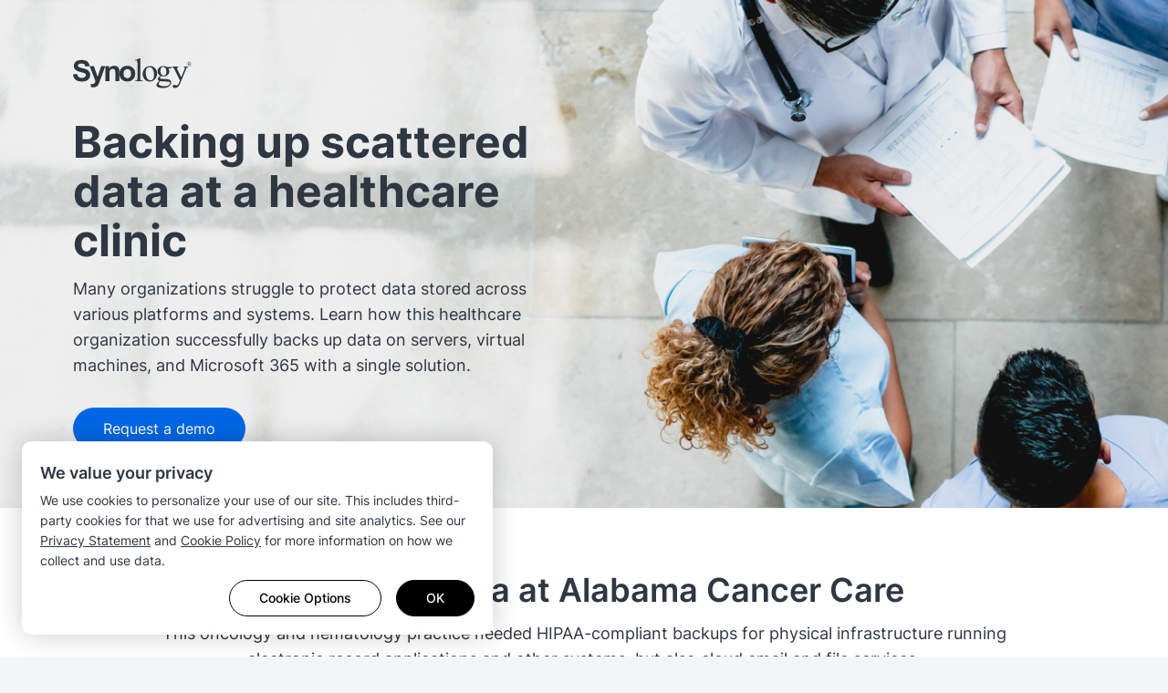

--- FILE ---
content_type: text/html; charset=UTF-8
request_url: https://event.synology.com/pt-br/alabama-cancer-care-success-story
body_size: 47189
content:
<!DOCTYPE html>
<html lang="pt-br" data-lang-code="pt-br" data-user-country="us">
<head>
	<meta charset="utf-8">
	<meta http-equiv="X-UA-Compatible" content="IE=edge,chrome=1">
	<meta name="viewport" content="width=device-width, initial-scale=1.0">
	<meta name="author" content="Synology Inc.">

	<meta name="description" content="n/a">
	<meta property="og:description" content="n/a" />
	<meta name="twitter:description" content="n/a">

	<title>VM, server, and SaaS backup | Synology</title>
	<meta property="og:title" content="VM, server, and SaaS backup | Synology" />
	<meta name="twitter:title" content="VM, server, and SaaS backup | Synology">

  <meta property="og:type" content="website">
  <meta property="og:url" content="https://event.synology.com/pt-br/alabama-cancer-care-success-story">
  <meta property="og:image" content="https://gallery.synology.com/images/event/alabama-cancer-care-success-story/img_fb_share.jpg" />
  <meta property="og:image:secure_url" content="https://gallery.synology.com/images/event/alabama-cancer-care-success-story/img_fb_share.jpg" />

	<base href="https://event.synology.com/" />

	<link id="favicon" rel="shortcut icon" href="https://fileres.synology.com/images/common/favicon/syno/favicon.ico">

	<link rel="icon" type="image/png" sizes="144x144" href="https://fileres.synology.com/images/common/favicon/syno/icon-144x144.png">
	<link rel="icon" type="image/png" sizes="96x96" href="https://fileres.synology.com/images/common/favicon/syno/icon-96x96.png">
	<link rel="icon" type="image/png" sizes="64x64" href="https://fileres.synology.com/images/common/favicon/syno/icon-64x64.png">
	<link rel="icon" type="image/png" sizes="32x32" href="https://fileres.synology.com/images/common/favicon/syno/icon-32x32.png">
	<link rel="icon" type="image/png" sizes="16x16" href="https://fileres.synology.com/images/common/favicon/syno/icon-16x16.png">

	<link rel="apple-touch-icon" sizes="180x180" href="https://fileres.synology.com/images/common/favicon/syno/icon-180x180.png">
	<link rel="apple-touch-icon" sizes="167x167" href="https://fileres.synology.com/images/common/favicon/syno/icon-167x167.png">
	<link rel="apple-touch-icon" sizes="152x152" href="https://fileres.synology.com/images/common/favicon/syno/icon-152x152.png">
	<link rel="apple-touch-icon" sizes="120x120" href="https://fileres.synology.com/images/common/favicon/syno/icon-120x120.png">

	<link rel="stylesheet" href="css/formPlus/modern/css/forms-plus.css?v=v2.28.0">
	<link rel="stylesheet" href="css/formPlus/syno_custom_color/forms-plus-extra2color2_custom.css?v=v2.28.0">

				<link rel="stylesheet" href="css/vendor/dsygno/dsygno.min.css?v=v2.28.0">
		<script src="js/vendor/dsygno.min.js"></script>
	
		
	<link rel="stylesheet" href="css/front_site/syno.css?v=v2.28.0">

			<script src="js/vendor/jquery-3.5.1.min.js"></script>
		<script src="js/vendor/vue/vue-2.3.4.min.js"></script>
	
	<!-- syno captcha -->
    <link rel="stylesheet" type="text/css" href="/css/syno/syno_captcha.css?v=v2.28.0">
    <script type="text/javascript" src="/js/syno/syno_captcha.umd.js?v=v2.28.0"></script>

		  <link rel="stylesheet" href="css/front_site/events/alabama-cancer-care-success-story.css?v=v2.28.0">
  <style>
    #root { padding: 0; max-width: 1920px; margin: 0 auto;}
    #root > header, #root > footer {display: none;}
    #root > main {margin-bottom: 0;}
  </style>
	<link rel="stylesheet" href="/css/syno_cookie_element.min.css?v=v2.28.0">

	<!-- cloudflare turnstile -->
	<script src="https://challenges.cloudflare.com/turnstile/v0/api.js" async defer></script>

</head>
<body class="clearfix pt-br">
	<script src="/js/syno/syno_cookie_element.min.js?v=v2.28.0"></script>
<script>
	$(document).ready(function() {
		SYNO_COOKIE_ELEMENT.run({
			cookie_name: "syno_confirm_v5_answer",
			is_europe: false,
			cookie_types: [
				'necessary',
				'performance',
				'functionality',
				'targeting',
			],
			strings: {"header_title":"We value your privacy","header_p":"We use cookies to personalize your use of our site. This includes third-party cookies for that we use for advertising and site analytics. See our <a href=\"https:\/\/www.synology.com\/company\/legal\/privacy\" target=\"_blank\">Privacy Statement<\/a> and <a href=\"https:\/\/www.synology.com\/company\/legal\/cookie_policy\" target=\"_blank\">Cookie Policy<\/a> for more information on how we collect and use data.","dialog_title":"Cookie Policy","dialog_p":"Synology uses cookies, which are text files placed on your device, to enable certain website features, personalization, and also for us to improve our content and marketing campaigns. How Synology uses cookies is defined in our <a href=\"https:\/\/www.synology.com\/company\/legal\/cookie_policy\" target=\"_blank\">Cookie Policy<\/a>.<p>","learn_more":"Learn more","cookie_necessary_title":"Strictly necessary cookies","cookie_necessary_p":"Certain website functionalities require cookies to work. These include account authentication and security measures that prevent attacks against our website.","cookie_performance_title":"Performance cookies","cookie_performance_p":"We use cookies to collect analytical data on how users interact with our website to make the content better and more user-friendly.","cookie_functionality_title":"Functionality cookies","cookie_functionality_p":"These cookies are used to remember customization features, like the language we should display the website to you in.","cookie_mouseflow_p":"Enable Mouseflow, a website analytics tool that anonymously tracks page content, clicks\/taps, cursor movements, scrolling, keystroke activity, and other metadata.","cookie_targeting_title":"Targeting cookies or advertising cookies","cookie_targeting_p":"These cookies are used to deliver more relevant advertisements based on your interests.","label_always_active":"Always active","dialog_footnote":"You can change your settings through Cookie Preferences, located at the footer of the webpage.","btn_option":"Cookie Options","btn_accept":"Accept All","btn_agree":"Agree","btn_save":"Save","btn_ok":"OK"},
			callback: function(ret) {
									if (ret.performance == true) {

						

						
						window._mfq = window._mfq || [];
						(function() {
							var mf = document.createElement("script");
							mf.type = "text/javascript"; mf.defer = true;
							mf.src = "//cdn.mouseflow.com/projects/dad37a95-9145-4d50-83f0-f33ed37e9ade.js";
							document.getElementsByTagName("head")[0].appendChild(mf);
						})();
					}
							}
		});

											SYNO_COOKIE_ELEMENT.addGTM('GTM-M3SG64C');
						});
</script>

	<div id="root" class="clearfix">
		<header>
			<nav id="header_nav">
	<div id="main_menu">
		
		<div class="container">
			<a class="brand" href="https://www.synology.com/">
									<img class="synology_logo" src="img/logo/logo_gray.svg" alt="Synology" title="Synology">
							</a>
			<div id="menuitems">
							</div>
		</div>
	</div>
</nav>


<script>
	$(document).ready(function() {
		SYNO_MENU.init();
	});
</script>
		</header>

		<main id="main" class="">
			<div id="alabama-cancer-care-success-story" class="alabama-cancer-care-success-story event_detail dsn-text-update dsn-container-max-width-update s-article">

    <div class="event-banner__wrapper">

    
    



<section id="event-banner" class="s-article s-bnb-gamma event-banner">
  <div class="s-bnb-major s-align-top s-clear-right-padding-sm">
          <a href="https://www.synology.com/">
        

<div class="s-bnb-img event-banner__logo event-banner__logo--black">
      






<img id="" src="img/logo/logo_black_new.svg" srcset="" alt="Synology" width="" height="" loading="" class="s-img">
  </div>
        

<div class="s-bnb-img event-banner__logo event-banner__logo--white">
      






<img id="" src="img/logo/logo_white.svg" srcset="" alt="Synology" width="" height="" loading="" class="s-img">
  </div>

      </a>
      
<div class="s-bnb-intro">
              <h1 >Backing up scattered data at a healthcare clinic<div class="event-banner__subtitle"><span></span></div></h1>
                        <p class="">Many organizations struggle to protect data stored across various platforms and systems. Learn how this healthcare organization successfully backs up data on servers, virtual machines, and Microsoft 365 with a single solution.</p>
      
  </div>

      <span class="event-banner__learn-more__wrapper">
        


  <button id="event-banner-learn-more" class="s-btn s-btn--l event-banner__learn-more" name="Request a demo" data-scroll-to="event-inquiry" data-scroll-speed="800">
    Request a demo
  </button>
      </span>
    
  </div>
  <div class="s-bnb-minor s-clear-top-padding s-clear-bottom-padding no-shadow-img no-border-radius">
    
  </div>
</section>
  </div>
  


      <section id="event-story" class="event-story s-section no-min-height">
    <div class="s-container-narrow">
      

<article class="s-article s-section__intro">
              <h2>Protecting data at Alabama Cancer Care</h2>
      
                  <p class="">This oncology and hematology practice needed HIPAA-compliant backups for physical infrastructure running electronic record applications and other systems, but also cloud email and file services.</p>
      
  </article>
    </div>

    
                                  
    <div class="s-containerless">
      



<div class="s-feat-col-container s-article">
  <div class="s-pure-g s-autopad-lv5 s-feat-col-list" role="list">
          <div class="pure-u-1-1 pure-u-sm-1-3 pure-u-md-1-3 s-feat-col-item s-feat-col-item--3 s-feat-col-item--3" role="listitem">
      <div class="s-feat-card"><img id="" src="https://gallery.synology.com/images/event/alabama-cancer-care-success-story/icon_story_01.png" srcset="https://gallery.synology.com/images/event/alabama-cancer-care-success-story/icon_story_01@2x.png 2x" alt="250 Microsoft 365 accounts" width="64" height="64" loading="lazy" class="s-img"><h3 class="h4">250 Microsoft 365 accounts</h3></div>    </div>
      <div class="pure-u-1-1 pure-u-sm-1-3 pure-u-md-1-3 s-feat-col-item s-feat-col-item--3 s-feat-col-item--3" role="listitem">
      <div class="s-feat-card"><img id="" src="https://gallery.synology.com/images/event/alabama-cancer-care-success-story/icon_story_02.png" srcset="https://gallery.synology.com/images/event/alabama-cancer-care-success-story/icon_story_02@2x.png 2x" alt="30 virtual machines" width="64" height="64" loading="lazy" class="s-img"><h3 class="h4">30 virtual machines</h3></div>    </div>
      <div class="pure-u-1-1 pure-u-sm-1-3 pure-u-md-1-3 s-feat-col-item s-feat-col-item--3 s-feat-col-item--3" role="listitem">
      <div class="s-feat-card"><img id="" src="https://gallery.synology.com/images/event/alabama-cancer-care-success-story/icon_story_03.png" srcset="https://gallery.synology.com/images/event/alabama-cancer-care-success-story/icon_story_03@2x.png 2x" alt="10 physical servers" width="64" height="64" loading="lazy" class="s-img"><h3 class="h4">10 physical servers</h3></div>    </div>
    </div>
</div>
    </div>
  </section>
  


      <div class="event-solution__wrapper">
    
    
    



<section id="event-solution" class="s-article s-bnb-gamma event-solution">
  <div class="s-bnb-major">
    
      
<div class="s-bnb-intro">
              <h2>The solution:</h2>
        </div>

              
<div class="s-bnb-paragraph s-article">
      	<h3 class="h4">Centralized backups for local devices</h3>
  
                    <p class="">Alabama Cancer Care installed a rackmount Synology NAS and used <a href="https://www.synology.com/en-us/dsm/feature/active_backup_suite" target="_blank">Active Backup</a> as an all-in-one backup and disaster recovery solution for 30 virtual machines and ten Windows servers.</p>
      
  </div>
              
<div class="s-bnb-paragraph s-article">
      	<h3 class="h4">Local backup of Microsoft 365</h3>
  
                    <p class="">Using <a href="https://www.synology.com/en-us/dsm/feature/active_backup_office365" target="_blank">Active Backup for Microsoft 365</a>, part of Synology’s license-free package system, ALCC backed up 250 Microsoft 365 accounts — saving additional storage space with deduplication — all while maintaining HIPAA compliance.
</p>
      
  </div>
      
    
  </div>
  <div class="s-bnb-minor no-shadow-img no-border-radius">
          

<div class="s-bnb-img">
      




  






<img id="" src="https://gallery.synology.com/images/event/alabama-cancer-care-success-story/img_solution.png" srcset="https://gallery.synology.com/images/event/alabama-cancer-care-success-story/img_solution@2x.png 2x" alt="The solution:" width="660" height="413" loading="lazy" class="s-img">

  </div>
    
  </div>
</section>
  </div>
  


      <div class="event-benefits__wrapper">
    <section id="event-benefits" class="event-benefits s-section no-min-height">
      <div class="s-container-narrow">
        

<article class="s-article s-section__intro">
              <h2>Time and resources saved</h2>
      
  </article>
      </div>

      
                                                
      <div class="s-containerless">
        



<div class="s-feat-col-container s-article">
  <div class="s-pure-g s-autopad-lv5 s-feat-col-list" role="list">
          <div class="pure-u-1-1 pure-u-sm-1-3 pure-u-md-1-3 s-feat-col-item s-feat-col-item--3 s-feat-col-item--3" role="listitem">
      <div class="s-feat-card"><h3 class="h1">$6,500</h3><p>saved annually on subscription fees</p></div>    </div>
      <div class="pure-u-1-1 pure-u-sm-1-3 pure-u-md-1-3 s-feat-col-item s-feat-col-item--3 s-feat-col-item--3" role="listitem">
      <div class="s-feat-card"><h3 class="h1">20 hours</h3><p>reduced weekly maintenance time</p></div>    </div>
      <div class="pure-u-1-1 pure-u-sm-1-3 pure-u-md-1-3 s-feat-col-item s-feat-col-item--3 s-feat-col-item--3" role="listitem">
      <div class="s-feat-card"><h3 class="h1">78%</h3><p>less storage space required</p></div>    </div>
    </div>
</div>
      </div>
    </section>
  </div>
  

    <section id="event-what" class="s-section event-what no-padding-bottom">
    <div class="s-container-narrow">
        

<article class="s-article s-section__intro">
              <h2>What is Active Backup?</h2>
      
                  <p class="">Active Backup protects data from various platforms — PCs, VMs, servers, and SaaS — to a centralized Synology server without required extra software license fees.<span data-scroll-to="event-inquiry" data-scroll-speed="700"><span>&nbsp;</span><span
  id=""
  class="s-learn-more s-learn-more--in-dark-bg"
  href=""
  target="_self"
  title="Request a demo"
  ><span>Request a demo</span></span></span></p>
      
  </article>
    </div>

    <div class="event-split-line s-containerless"><hr></div>

            
    
    



<section id="event-what1" class="s-article s-bnb-gamma event-what1">
  <div class="s-bnb-major">
    
      
<div class="s-bnb-intro">
              <h2>Backups made easy</h2>
        </div>

              
<div class="s-bnb-paragraph s-article">
      	<h3 class="h4">Consolidated, easy setup</h3>
  
                    <p class="">Manage backup tasks for fleets of devices through a single console.</p>
      
  </div>
              
<div class="s-bnb-paragraph s-article">
      	<h3 class="h4">Quick deployment</h3>
  
                    <p class="">Bulk-configure settings for entire departments with backup task templates.</p>
      
  </div>
              
<div class="s-bnb-paragraph s-article">
      	<h3 class="h4">Cost efficient</h3>
  
                    <p class="">Save on subscription costs and reduce your storage footprint.</p>
      
  </div>
      
    
  </div>
  <div class="s-bnb-minor">
          

<div class="s-bnb-img">
      




  






<img id="" src="https://gallery.synology.com/images/event/alabama-cancer-care-success-story/img_what1.jpg" srcset="https://gallery.synology.com/images/event/alabama-cancer-care-success-story/img_what1@2x.jpg 2x" alt="Backups made easy" width="660" height="413" loading="lazy" class="s-img">

  </div>
    
  </div>
</section>
    
    <div class="event-split-line s-containerless"><hr></div>

            
    
    



<section id="event-what2" class="s-article s-bnb-gamma event-what2">
  <div class="s-bnb-major">
    
      
<div class="s-bnb-intro">
              <h2>Recover quickly</h2>
        </div>

              
<div class="s-bnb-paragraph s-article">
      	<h3 class="h4">Instantaneous</h3>
  
                    <p class="">Spin up virtual machines or other systems without waiting for data to be transferred to replacement hardware.</p>
      
  </div>
              
<div class="s-bnb-paragraph s-article">
      	<h3 class="h4">Self-service</h3>
  
                    <p class="">Employees can browse and recover single files without assistance from the IT team, speeding up the recovery process.</p>
      
  </div>
              
<div class="s-bnb-paragraph s-article">
      	<h3 class="h4">Full-system</h3>
  
                    <p class="">Bare metal restoration allows users to get back to work without needing to completely set up replacement hardware.</p>
      
  </div>
      
    
  </div>
  <div class="s-bnb-minor">
          

<div class="s-bnb-img">
      




  






<img id="" src="https://gallery.synology.com/images/event/alabama-cancer-care-success-story/img_what2.jpg" srcset="https://gallery.synology.com/images/event/alabama-cancer-care-success-story/img_what2@2x.jpg 2x" alt="Recover quickly" width="660" height="414" loading="lazy" class="s-img">

  </div>
    
  </div>
</section>
      </section>



      <div class="event-with-c2__wrapper">
    
    
    



<section id="event-with-c2" class="s-article s-bnb-gamma event-with-c2">
  <div class="s-bnb-major">
    
      
                    
      
<div class="s-bnb-intro">
              <h2>Native cloud backup</h2>
                        <p class="">This clinic also copies the backup data from the local server to <a href="https://c2.synology.com/en-us/storage/overview" target="_blank">Synology C2 Storage</a>, a cloud service designed for Synology NAS. All data is encrypted during transit and at rest in C2 Storage, allowing the clinic to satisfy off-site backup and HIPAA compliance goals.</p>
      
  </div>

    
  </div>
  <div class="s-bnb-minor">
          

<div class="s-bnb-img">
      




  






<img id="" src="https://gallery.synology.com/images/event/alabama-cancer-care-success-story/img_with_c2.jpg" srcset="https://gallery.synology.com/images/event/alabama-cancer-care-success-story/img_with_c2@2x.jpg 2x" alt="Native cloud backup" width="660" height="414" loading="lazy" class="s-img">

  </div>
    
  </div>
</section>
  </div>
  


      <section id="event-whats-c2" class="event-whats-c2 s-section no-min-height">
    <div class="s-container-narrow">
      

<article class="s-article s-section__intro">
              <h2>What is C2 Storage?</h2>
      
                  <p class="">C2 Storage is Synology’s cloud service, designed for Synology NAS. Add a layer of protection and ensure your data is available at all times by backing up NAS data to the cloud.<span data-scroll-to="event-inquiry" data-scroll-speed="500"><span>&nbsp;</span><span
  id=""
  class="s-learn-more"
  href=""
  target="_self"
  title="Request a demo"
  ><span>Request a demo</span></span></span></p>
      
  </article>
    </div>

    
                                                
    <div class="s-containerless">
      



<div class="s-feat-col-container s-article">
  <div class="s-pure-g s-autopad-lv4 s-feat-col-list" role="list">
          <div class="pure-u-1-1 pure-u-sm-1-3 pure-u-md-1-3 s-feat-col-item s-feat-col-item--3 s-feat-col-item--3" role="listitem">
      <div class="s-feat-card"><img id="" src="https://gallery.synology.com/images/event/alabama-cancer-care-success-story/icon_whats_c2_01.png" srcset="https://gallery.synology.com/images/event/alabama-cancer-care-success-story/icon_whats_c2_01@2x.png 2x" alt="Flexible, efficient backup" width="65" height="64" loading="lazy" class="s-img"><h3 class="h4">Flexible, efficient backup</h3><p>Configure retention policies and schedule backup tasks. Minimize storage consumption with deduplication.</p></div>    </div>
      <div class="pure-u-1-1 pure-u-sm-1-3 pure-u-md-1-3 s-feat-col-item s-feat-col-item--3 s-feat-col-item--3" role="listitem">
      <div class="s-feat-card"><img id="" src="https://gallery.synology.com/images/event/alabama-cancer-care-success-story/icon_whats_c2_02.png" srcset="https://gallery.synology.com/images/event/alabama-cancer-care-success-story/icon_whats_c2_02@2x.png 2x" alt="HIPAA-compliant storage" width="64" height="64" loading="lazy" class="s-img"><h3 class="h4">HIPAA-compliant storage</h3><p>With encryption-at-rest, Synology protects all data on C2 servers from breach or physical theft.</p></div>    </div>
      <div class="pure-u-1-1 pure-u-sm-1-3 pure-u-md-1-3 s-feat-col-item s-feat-col-item--3 s-feat-col-item--3" role="listitem">
      <div class="s-feat-card"><img id="" src="https://gallery.synology.com/images/event/alabama-cancer-care-success-story/icon_whats_c2_03.png" srcset="https://gallery.synology.com/images/event/alabama-cancer-care-success-story/icon_whats_c2_03@2x.png 2x" alt="Transparent pricing" width="65" height="64" loading="lazy" class="s-img"><h3 class="h4">Transparent pricing</h3><p>Avoid hidden fees or additional costs for data transfer or download.</p></div>    </div>
    </div>
</div>
    </div>
  </section>
  

    <div class="event-case__wrapper">
    <section id="event-case" class="event-case s-section">
      <div class="s-container-narrow">
        






<img id="" src="https://gallery.synology.com/images/event/alabama-cancer-care-success-story/icon_case.png" srcset="https://gallery.synology.com/images/event/alabama-cancer-care-success-story/icon_case@2x.png 2x" alt="Synology" width="88" height="58" loading="lazy" class="s-img">
        

<article class="s-article s-section__intro s-section__intro--no-margin-bottom">
              <h2>”Synology NAS has saved us time and money 
while still meeting all necessary HIPAA requirements.”</h2>
      
            <p class="">Shane Sanders, IT director</p>
  
  </article>
      </div>
    </section>
  </div>
  

    <section id="event-inquiry" class="s-section s-article event-inquiry">
    <div class="s-container-narrow">
      

<article class="s-article s-section__intro">
              <h2>Got questions?</h2>
      
                  <p class="">Get a personalized demo and recommendations from our solution experts</p>
      
  </article>
    </div>

    <iframe id="inquiry_form_iframe" style="width: 100%; border: none; min-height: 400px; display: block;" frameborder="0" src=""></iframe>
  </section>
  


    <div class="event-resources__wrapper">
    <section id="event-resources" class="event-resources s-section s-article">
      <div class="s-container-narrow">
        

<article class="s-article s-section__intro">
              <h2>Resources</h2>
      
  </article>
      </div>

      
                                                
      


<div class="s-cards s-containerless">
  <div class="s-pure-g s-autopad-lv3 s-cards-col-3">
          <div class="pure-u-1-1 pure-u-sm-1-3 pure-u-md-1-3">

        
          <a class="s-cards-item s-cards-item--link "
            href="https://www.synology.com/en-us/dsm/feature/active-backup-business/"
            target="_blank"
                      >

        
            <span class="s-cards-item__image s-cards-item__image--1 "></span>
            
<div class="s-cards-item__text">
  <div>
                  <h3 class="h4">Active Backup for Business</h3>
          
                      <p class="">Centralized backup for physical and virtual environments. </p>
      
      </div>

          
    <div class="s-cards-item__links">
              <div
  id=""
  class="s-learn-more s-learn-more--arrow s-learn-more--no-underline"
  href="https://www.synology.com/en-us/dsm/feature/active-backup-business/"
  target="_blank"
  title="Learn more"
  ><span>Learn more</span><span class="s-learn-more__arrow"><svg xmlns="http://www.w3.org/2000/svg" width="12.657" height="11.314" viewBox="0 0 12.657 11.314"><g id="arrow" transform="translate(-2087.45 -448.306) rotate(-45)"><rect id="Rectangle_5726" data-name="Rectangle 5726" width="2" height="8" transform="translate(1162 1798)"/><rect id="Rectangle_5727" data-name="Rectangle 5727" width="2" height="8" transform="translate(1156 1806) rotate(-90)"/><rect id="Rectangle_5728" data-name="Rectangle 5728" width="2" height="10" transform="translate(1154.343 1797.757) rotate(-45)"/></g></svg></span></div>          </div>
  </div>

        </a>

      </div>
          <div class="pure-u-1-1 pure-u-sm-1-3 pure-u-md-1-3">

        
          <a class="s-cards-item s-cards-item--link "
            href="https://www.synology.com/en-us/dsm/feature/active_backup_office365"
            target="_blank"
                      >

        
            <span class="s-cards-item__image s-cards-item__image--2 "></span>
            
<div class="s-cards-item__text">
  <div>
                  <h3 class="h4">Active Backup for Microsoft 365</h3>
          
                      <p class="">Centralized backup for Microsoft 365 accounts.</p>
      
      </div>

          
    <div class="s-cards-item__links">
              <div
  id=""
  class="s-learn-more s-learn-more--arrow s-learn-more--no-underline"
  href="https://www.synology.com/en-us/dsm/feature/active_backup_office365"
  target="_blank"
  title="Learn more"
  ><span>Learn more</span><span class="s-learn-more__arrow"><svg xmlns="http://www.w3.org/2000/svg" width="12.657" height="11.314" viewBox="0 0 12.657 11.314"><g id="arrow" transform="translate(-2087.45 -448.306) rotate(-45)"><rect id="Rectangle_5726" data-name="Rectangle 5726" width="2" height="8" transform="translate(1162 1798)"/><rect id="Rectangle_5727" data-name="Rectangle 5727" width="2" height="8" transform="translate(1156 1806) rotate(-90)"/><rect id="Rectangle_5728" data-name="Rectangle 5728" width="2" height="10" transform="translate(1154.343 1797.757) rotate(-45)"/></g></svg></span></div>          </div>
  </div>

        </a>

      </div>
          <div class="pure-u-1-1 pure-u-sm-1-3 pure-u-md-1-3">

        
          <a class="s-cards-item s-cards-item--link "
            href="https://c2.synology.com/en-us/storage/overview"
            target="_blank"
                      >

        
            <span class="s-cards-item__image s-cards-item__image--3 "></span>
            
<div class="s-cards-item__text">
  <div>
                  <h3 class="h4">C2 Storage</h3>
          
                      <p class="">Cloud backup made by Synology, for Synology devices.</p>
      
      </div>

          
    <div class="s-cards-item__links">
              <div
  id=""
  class="s-learn-more s-learn-more--arrow s-learn-more--no-underline"
  href="https://c2.synology.com/en-us/storage/overview"
  target="_blank"
  title="Learn more"
  ><span>Learn more</span><span class="s-learn-more__arrow"><svg xmlns="http://www.w3.org/2000/svg" width="12.657" height="11.314" viewBox="0 0 12.657 11.314"><g id="arrow" transform="translate(-2087.45 -448.306) rotate(-45)"><rect id="Rectangle_5726" data-name="Rectangle 5726" width="2" height="8" transform="translate(1162 1798)"/><rect id="Rectangle_5727" data-name="Rectangle 5727" width="2" height="8" transform="translate(1156 1806) rotate(-90)"/><rect id="Rectangle_5728" data-name="Rectangle 5728" width="2" height="10" transform="translate(1154.343 1797.757) rotate(-45)"/></g></svg></span></div>          </div>
  </div>

        </a>

      </div>
      </div>
</div>
    </section>
  </div>
  


      
                    
  
  <section id="event-started" class="event-started s-section no-min-height s-article no-padding-bottom">
    <div class="s-container-narrow">
      

<article class="s-article s-section__intro">
              <h2>Get started</h2>
      
                  <p class="">Find the right Synology storage solution for you</p>
      
  </article>
    </div>
    


<div class="s-outlined-col-container s-article" role="list">
  <div class="s-pure-g s-autopad-lv0 s-outlined-col-list s-outlined-col-list--single-xs s-outlined-col-list--top-outlined">
          <div class="pure-u-1-1 pure-u-xs-1-1 pure-u-sm-1-3 s-outlined-col-item s-outlined-col-item--3 s-outlined-col-item--single-xs" role="listitem">
      <div class="s-outlined-col-card s-outlined-col-card--center">
            <a href="https://www.synology.com/en-us/products" title="Find a product" target="_blank">
      <h3 class="h4 event-started__title">Find a product</h3>
      <p class="event-started__arrow"><svg xmlns="http://www.w3.org/2000/svg" width="12.657" height="11.314" viewBox="0 0 12.657 11.314">
  <g id="arrow" transform="translate(-2087.45 -448.306) rotate(-45)">
    <rect id="Rectangle_5726" data-name="Rectangle 5726" width="2" height="8" transform="translate(1162 1798)"/>
    <rect id="Rectangle_5727" data-name="Rectangle 5727" width="2" height="8" transform="translate(1156 1806) rotate(-90)"/>
    <rect id="Rectangle_5728" data-name="Rectangle 5728" width="2" height="10" transform="translate(1154.343 1797.757) rotate(-45)"/>
  </g>
</svg></p>
    </a>
  
      </div>
    </div>
      <div class="pure-u-1-1 pure-u-xs-1-1 pure-u-sm-1-3 s-outlined-col-item s-outlined-col-item--3 s-outlined-col-item--single-xs" role="listitem">
      <div class="s-outlined-col-card s-outlined-col-card--center">
            <a href="https://www.synology.com/en-us/wheretobuy?name=United%20States&tab=Reseller" title="Find a reseller" target="_blank">
      <h3 class="h4 event-started__title">Find a reseller</h3>
      <p class="event-started__arrow"><svg xmlns="http://www.w3.org/2000/svg" width="12.657" height="11.314" viewBox="0 0 12.657 11.314">
  <g id="arrow" transform="translate(-2087.45 -448.306) rotate(-45)">
    <rect id="Rectangle_5726" data-name="Rectangle 5726" width="2" height="8" transform="translate(1162 1798)"/>
    <rect id="Rectangle_5727" data-name="Rectangle 5727" width="2" height="8" transform="translate(1156 1806) rotate(-90)"/>
    <rect id="Rectangle_5728" data-name="Rectangle 5728" width="2" height="10" transform="translate(1154.343 1797.757) rotate(-45)"/>
  </g>
</svg></p>
    </a>
  
      </div>
    </div>
      <div class="pure-u-1-1 pure-u-xs-1-1 pure-u-sm-1-3 s-outlined-col-item s-outlined-col-item--3 s-outlined-col-item--single-xs" role="listitem">
      <div class="s-outlined-col-card s-outlined-col-card--center">
            <a href="https://www.synology.com/en-us/form/inquiry/product" title="Ask Synology" target="_blank">
      <h3 class="h4 event-started__title">Ask Synology</h3>
      <p class="event-started__arrow"><svg xmlns="http://www.w3.org/2000/svg" width="12.657" height="11.314" viewBox="0 0 12.657 11.314">
  <g id="arrow" transform="translate(-2087.45 -448.306) rotate(-45)">
    <rect id="Rectangle_5726" data-name="Rectangle 5726" width="2" height="8" transform="translate(1162 1798)"/>
    <rect id="Rectangle_5727" data-name="Rectangle 5727" width="2" height="8" transform="translate(1156 1806) rotate(-90)"/>
    <rect id="Rectangle_5728" data-name="Rectangle 5728" width="2" height="10" transform="translate(1154.343 1797.757) rotate(-45)"/>
  </g>
</svg></p>
    </a>
  
      </div>
    </div>
    </div>
</div>
  </section>

      

<section class="s-article s-footer-event s-footer-event--dark">
  <div class="s-containerless">
    <div class="s-footer-event__content">
      
      
      <span class="s-footer-event__copyright">Copyright © 2026 Synology Inc. All rights reserved.</span>

      
      <div class="s-footer-event__link-wrap">
        <a
    class="s-learn-more s-learn-more--no-underline s-footer-event__link terms"
  href="https://www.synology.com/pt-br/company/legal/terms_conditions"
  target="_blank"
  title="Terms & Conditions"
  ><span>Terms & Conditions</span></a>        <a
    class="s-learn-more s-learn-more--no-underline s-footer-event__link"
  href="https://www.synology.com/pt-br/company/legal/privacy"
  target="_blank"
  title="Privacy"
  ><span>Privacy</span></a>
        
        <a class="s-footer-event__link" href="#" onclick="SYNO_COOKIE_ELEMENT.showDialog(); return false;">Cookie Preference</a>

              </div>
    </div>
  </div>
</section>  </div>


<script type="text/javascript" src="js/vendor/iframeResizer/iframeResizer.min.js"></script>
<script>
$(document).ready(function() {
  var iframeUrl = 'https://synoform.synology.com/pt-br/form/demo?from_url=' + encodeURIComponent(window.location.href);

  $('#inquiry_form_iframe').attr('src' ,iframeUrl);

  $('#inquiry_form_iframe').iFrameResize({
    heightCalculationMethod: (navigator.userAgent.indexOf("MSIE") !== -1) ? 'max' : 'lowestElement',
    autoResize: true,
    checkOrigin: "",
    messageCallback : function (m) {
      var data = JSON.parse(m.message);
        if(data.close){
          SYNO_WEB.alert(
            '<div class="center section success_alert dsn-text-update s-article"><h1>Thank you!</h1><p>Your submission has been warmly received and will be processed shortly.</p></div>',
            null,
            'syno_mfp_zoom_out bg_btn_close_outside');
            setTimeout(function(){
              SYNO_WEB.scrollTo($(".dialog").offset().top-50);
            }, 200)


          if (dataLayer) { dataLayer.push({ event: "form_submission" }); }

        }else{
          alert(data.msg);
        }
    },
  });

  $("[data-scroll-to='event-inquiry']").click(function() {

    $id = $(this).data('scroll-to');
    $speed = $(this).data('scroll-speed');
    $('body, html').animate({
      scrollTop: $('#'+$id).offset().top
    }, $speed);
  });

});
</script>

		</main>

		<footer>
			


	<div id="footer">
		<div class="container">
			<div class="pure-g autopad">
				<div class="pure-u-1-1">
					<a class="brand" href="https://www.synology.com/">
						<img class="synology_logo" src="img/logo/logo_gray.svg" alt="Synology" title="Synology">
					</a>
				</div>
				<div class="copyright pure-u-1-1">
					<div class="pure-g autopad">
						<div class="pure-u-1-1 pure-u-md-3-5">
							<span>Copyright © 2026 Synology Inc. All rights reserved.</span>
							<div class="terms_wrap">
								<a href="https://www.synology.com/company/legal/terms_conditions" title="Terms &amp; Conditions" class="terms">Terms & Conditions</a> |
								<a href="https://www.synology.com/company/legal/privacy" title="Privacy">Privacy</a> |

								
								<a href="#" onclick="SYNO_COOKIE_ELEMENT.showDialog(); return false;">Cookie Preference</a>
							</div>
													</div>
						<div class="pure-u-1-1 pure-u-md-2-5 right">
							<ul class="social_links">
																	<li>
										<a href="https://www.facebook.com/synology?ref=nf" target="_blank" title="Facebook">
											<i class="icon-fb"></i>
										</a>
									</li>
								
																	<li>
										<a href="https://twitter.com/synology" target="_blank" title="Twitter">
											<i class="icon-twitter"></i>
										</a>
									</li>
									<li>
										<a href="https://www.youtube.com/user/synologyinc" target="_blank" title="Youtube">
											<i class="icon-youtube"></i>
										</a>
									</li>
								
																<li>
									<a href="https://www.instagram.com/synology.official/" target="_blank" title="instagram">
										<i class="icon-instagram"></i>
									</a>
								</li>
															</ul>
							<a class="change_language"><i class="fa fa-globe"></i> Português - Bras</a>
						</div>
					</div>
				</div>
			</div>
		</div>
	</div>

<script type="text/template" id="lang_dialog">
	<h3 class="center">Please select your preferred language</h3>
	<div class="pure-g autopad">
			</div>
</script>

<script>
	$(document).ready(function() {
		SYNO_WEB.footer();
	});
</script>

<div id="lang-dialog-app">
    <section class="lang-dialog" :class="{'lang-dialog--active': isLangDialogActive}">
		<div
			:class="langDialogWrapperClassAttr"
			@click.self="handleDialogClose"
		>
			<div class="lang-dialog__list-wrapper">
				<div class="lang-dialog__list">
					<h3 class="lang-dialog__list__title" v-text="langTitle"></h3>
					<div class="lang-dialog__list__category-container">
						<div
							v-for="(cateItem, cateName) in langCateNameTable"
							:key="cateName"
							class="lang-dialog__list__category"
						>
							<h4 class="lang-dialog__list__category__name" v-text="langCateTable[cateName]"></h4>
							<ul class="lang-dialog__list__category__ul">
								<li
									v-for="(item, index) in chinaPolicyFilter(cateItem)"
									:key="index"
									class="lang-dialog__list__category__li"
									:dataLang="langList[item]"
								>
									<a
										:href="setLangUrl(langList[item])"
										:title="item"
										:dataLang="langList[item]"
										rel="nofollow"
										class="lang-dialog__list__category__link"
										v-text="item"
									></a>
								</li>
							</ul>
						</div>
					</div>
				</div>
				<button class="lang-dialog__close-btn" name="close" aria-label="close" @click="handleDialogClose">
					<div class="lang-dialog__close-btn__close"></div>
				</button>
			</div>
		</div>
	</section>
</div>

<script>
(function () {
	$.getScript("js/syno/syno_lang_switch.js?v=", function() {
		var userCountry = "us";
		var lang = "pt-br";
		var langTitle = "Please select your preferred language";
		var langList = {"\u010cesk\u00e1 republika - \u010ce\u0161tina":"cs-cz","Danmark - Dansk":"da-dk","Deutschland - Deutsch":"de-de","Africa - English":"en-af","Australia - English":"en-au","Brazil - English":"en-br","Canada - English":"en-ca","Europe - English":"en-eu","Global - English":"en-global","Indonesia - English":"en-id","India - English":"en-in","Middle East - English":"en-me","Malaysia - English":"en-my","New Zealand - English":"en-nz","Philippines - English":"en-ph","Romania - English":"en-ro","Singapore - English":"en-sg","United Kingdom - English":"en-uk","United States - English":"en-us","Espa\u00f1a - Espa\u00f1ol":"es-es","M\u00e9xico - Espa\u00f1ol":"es-mx","France - Fran\u00e7ais":"fr-fr","Magyarorsz\u00e1g - Magyar":"hu-hu","Italia - Italiano":"it-it","\u65e5\u672c - \u65e5\u672c\u8a9e":"ja-jp","\ub300\ud55c\ubbfc\uad6d - \ud55c\uad6d\uc5b4":"ko-kr","Nederland - Nederlands":"nl-nl","Polska - Polski":"pl-pl","Portugu\u00eas - Bras":"pt-br","\u0420\u043e\u0441\u0441\u0438\u044f - \u0420\u0443\u0441\u0441\u043a\u0438\u0439":"ru-ru","Sverige - Svenska":"sv-se","\u0e44\u0e17\u0e22 - \u0e44\u0e17\u0e22":"th-th","T\u00fcrkiye - T\u00fcrk\u00e7e":"tr-tr","Vi\u1ec7t Nam - Ti\u1ebfng Vi\u1ec7t":"vi-vn","\u9999\u6e2f\u7279\u5225\u884c\u653f\u5340 - \u7e41\u9ad4\u4e2d\u6587":"zh-hk","\u53f0\u7063 - \u7e41\u9ad4\u4e2d\u6587":"zh-tw"};
		var langCateTable = {
									"area_americas": "Americas",
									"area_asia": "Asia Pacific",
									"area_europe": "Europe",
									"area_region": "Region",
					};
		var langCateNameTable = {"area_americas":["Brazil - English","Canada - English","United States - English","M\u00e9xico - Espa\u00f1ol","Portugu\u00eas - Bras"],"area_asia":["Australia - English","Indonesia - English","India - English","Malaysia - English","New Zealand - English","Philippines - English","Singapore - English","\u65e5\u672c - \u65e5\u672c\u8a9e","\ub300\ud55c\ubbfc\uad6d - \ud55c\uad6d\uc5b4","\u0e44\u0e17\u0e22 - \u0e44\u0e17\u0e22","Vi\u1ec7t Nam - Ti\u1ebfng Vi\u1ec7t","\u9999\u6e2f\u7279\u5225\u884c\u653f\u5340 - \u7e41\u9ad4\u4e2d\u6587","\u53f0\u7063 - \u7e41\u9ad4\u4e2d\u6587"],"area_europe":["\u010cesk\u00e1 republika - \u010ce\u0161tina","Danmark - Dansk","Deutschland - Deutsch","Romania - English","United Kingdom - English","Espa\u00f1a - Espa\u00f1ol","France - Fran\u00e7ais","Magyarorsz\u00e1g - Magyar","Italia - Italiano","Nederland - Nederlands","Polska - Polski","\u0420\u043e\u0441\u0441\u0438\u044f - \u0420\u0443\u0441\u0441\u043a\u0438\u0439","Sverige - Svenska","T\u00fcrkiye - T\u00fcrk\u00e7e"],"area_region":["Africa - English","Europe - English","Global - English","Middle East - English"]};
		var config = {
			userCountry: userCountry,
			lang: lang,
			langTitle: langTitle,
			langList: langList,
			langCateTable: langCateTable,
			langCateNameTable: langCateNameTable
		};

		SYNO_LANG_SWITCH.init(config);
	});
})();
</script>
		</footer>
	</div>
	<div id="mask"></div>
	<input type="hidden" name="_token" value="Y2Kh3Dh4mBKJM25DOVQN6xMqs6tJmwOjLhWGgD7Y">

	<script src="js/vendor/magnific-popup/jquery.magnific-popup.min.js"></script>
	<script src="js/vendor/js-cookie/js.cookie.min.js"></script>
	<script src="js/vendor/jquery-deparam/jquery-deparam.js"></script>
	<script src="js/vendor/flexslider/jquery.flexslider-min.js"></script>
	<script src="js/vendor/dotdotdot/jquery.dotdotdot.min.js"></script>
	<script src="js/vendor/tiptip/jquery.tipTip.js"></script>
	<script src="js/vendor/bootstrap.tabs.min.js"></script>
	<script src="js/vendor/select2/select2.js"></script>
	<script src="js/vendor/jquery.autocomplete.min.js"></script>

	<script src="js/syno/syno_web40.js?v=v2.28.0"></script>
	<script src="js/syno/syno_helper.js?v=v2.28.0"></script>
	<script src="js/syno/syno_menu.js?v=v2.28.0"></script>
	<script src="js/syno/syno_flexslider.js?v=v2.28.0"></script>
	<script src="js/syno/syno_affix.js?v=v2.28.0"></script>
	<script src="js/syno/syno_feature_item_menu.js?v=v2.28.0"></script>
	<script src="js/syno/syno_router.js?v=v2.28.0"></script>
	<script src="js/syno/syno_dialog.js?v=v2.28.0"></script>
	<script src="js/syno/syno_footer.js?v=v2.28.0"></script>

	<!-- SynoForm -->
	<script src="js/vendor/jquery.blockUI.js"></script>
	<script src="js/vendor/webshim-1.15.10/js-webshim/minified/polyfiller.js"></script>
	<script src="js/syno/prevent-self-xss.js?v=v2.28.0"></script>
	<script src="js/events/form.js?v=v2.28.0"></script>
		<script>
		$(document).ready(function() {
			window.addEventListener('message', function (e) {
				if (e.data.code === 'good') {
					if (window.synoWid) {
						window.synoWid.close();
					}

					if (e.origin !== 'https://account.synology.com') {
						SYNO_WEB.alert($('<div>').text("not corrent origin source"));
						return false;
					}
					if (e.data.access_token == '' || e.data.oauth_token == '') {
						SYNO_WEB.alert($('<div>').text("not corrent responsive token"));
						return false;
					}
					if (e.data.access_token !== '' && e.data.oauth_token !== '') {
						ajax_submit({
							url: '/users/oauth',
							dataType: 'json',
							data: {
								access_token: e.data.access_token,
								oauth_token: e.data.oauth_token,
							},
							type: 'POST',
						});
					}
				}
			}, false);

			$("body").on("click", ".event-ics-link",  function(e) {
				e.preventDefault();
				e.stopPropagation();
				var section_name = 'All';
				if (section_name){
					window.open('https://event.synology.com/pt-br/alabama-cancer-care-success-story/' + section_name + '/ics', '_blank');
					window.location.reload();
				}
			});
		});
	</script>

			<script>
window.console = (window.console || {});
window.console.log = function() {};
window.console.trace = function() {};
console.info("%cStop!", "color: red; font-weight: bold; font-size: 50px;");
console.info("%cThis is a console for developers. If someone has asked you to open this " + "window, they are likely trying to compromise your account.", "color: red;");
console.info("%cPlease close this window now.", "color: blue;");
</script>
	
	
<template id="syno-checkbox_template">
	<label class="syno-btn-checkbox btn btn-sm" :class="labelStyle">
		<i :class="iconStyle" v-if="icon"></i>
		<slot></slot>
		<input type="checkbox" :name="name" :value="opt" :checked="checked" :disabled="disabled" @change="$emit('input', !value)">
	</label>
</template>

<script>
	Vue.component('syno-checkbox', {
		template: "#syno-checkbox_template",
		props: {
			name: null,
			value: null,
			opt: null,
			disabled: {
				type: Boolean,
				default: false,
			},
			classNormal: {
				type: String,
				default: 'btn-outline-primary'
			},
			classChecked: {
				type: String,
				default: 'btn-primary active'
			},
			classDisabled: {
				type: String,
				default: 'btn-outline-secondary disabled'
			},
			icon: {
				type: Boolean,
				default: true
			},
			iconNormal: {
				type: String,
				default: 'fa fa-minus'
			},
			iconChecked: {
				type: String,
				default: 'fa fa-check'
			},
		},
		computed: {
			checked: function() {
				return this.value;
			},
			labelStyle: function() {
				if (this.disabled) {
					return this.classDisabled;
				} else if (this.checked) {
					return this.classChecked;
				}
				return this.classNormal;
			},
			iconStyle: function() {
				return (this.checked) ? this.iconChecked : this.iconNormal;
			}
		}
	});
</script>


<template id="syno-radio_template">
	<label class="syno-btn-radio btn" :class="labelStyle">
		<i :class="iconStyle" v-if="icon"></i>
		<slot></slot>
		<input type="radio" :name="name" :value="opt" :checked="checked" :disabled="disabled" @change="$emit('input', opt)">
	</label>
</template>

<script>
	Vue.component('syno-radio', {
		template: "#syno-radio_template",
		props: {
			name: null,
			value: null,
			opt: null,
			disabled: {
				type: Boolean,
				default: false,
			},
			classNormal: {
				type: String,
				default: 'btn-outline-primary'
			},
			classChecked: {
				type: String,
				default: 'btn-primary active'
			},
			classDisabled: {
				type: String,
				default: 'btn-outline-secondary disabled'
			},
			icon: {
				type: Boolean,
				default: false
			},
			iconNormal: {
				type: String,
				default: 'fa '
			},
			iconChecked: {
				type: String,
				default: 'fa fa-circle'
			},
		},
		computed: {
			checked: function() {
				return this.value == this.opt;
			},
			labelStyle: function() {
				if (this.disabled) {
					return this.classDisabled;
				} else if (this.checked) {
					return this.classChecked;
				}
				return this.classNormal;
			},
			iconStyle: function() {
				return (this.checked) ? this.iconChecked : this.iconNormal;
			}
		},
	});
</script>

<script>
	Vue.component('select2', {
		props: {
			value: null,
			placeholder: {
				type: String,
				default: "components.label_find_product"
			},
			label_search: {
				type: String,
				default: "components.label_enter_model"
			},
			label_select: {
				type: String,
				default: "components.label_select_product"
			},
		},
		template: '<select><slot></slot></select>',
		mounted: function () {
			var vm = this;
			$(this.$el)
				// init select2
				.select2({
					placeholder: this.placeholder
				})
				.val(this.value)
				.trigger('change')
				.on('change', function () {
					vm.$emit('input', this.value)
				})
				.on("select2:open", function() {
					$(".select2-dropdown .area_hint").remove();
					if (vm.label_search) {
						$(".select2-search--dropdown").prepend('<span class="area_hint">'+vm.label_search+'</span>');
					}
					if (vm.label_select) {
						$(".select2-results").prepend('<span class="area_hint">'+vm.label_select+'</span>');
					}
				});
			
		},
		watch: {
			value: function (value) {
				// update value
				$(this.$el).val(value).trigger('change');
			}
		},
		destroyed: function () {
			$(this.$el).off().select2('destroy')
		}
	});
</script>
<script>
	Vue.component('select2-plain', {
		props: {
			value: null,
			placeholder: {
				type: String,
				default: "components.label_please_select"
			},
			label_select: {
				type: String,
				default: null
			},
		},
		template: '<select><slot></slot></select>',
		mounted: function () {
			var vm = this;
			$(this.$el)
				// init select2
				.select2({
					placeholder: this.placeholder,
					minimumResultsForSearch: -1
				})
				.val(this.value)
				.trigger('change')
				.on('change', function () {
					console.log("change", this.value);
					vm.$emit('input', this.value)
				})
				.on("select2:open", function() {
					$(".select2-dropdown .area_hint").remove();
					if (vm.label_select) {
						$(".select2-results").prepend('<span class="area_hint">'+vm.label_select+'</span>');
					}
				});
			
		},
		watch: {
			value: function (value) {
				// update value
				$(this.$el).val(value).trigger('change');
			}
		},
		destroyed: function () {
			$(this.$el).off().select2('destroy')
		}
	});
</script>

</body>
</html>


--- FILE ---
content_type: text/html; charset=UTF-8
request_url: https://synoform.synology.com/pt-br/form/demo?from_url=https%3A%2F%2Fevent.synology.com%2Fpt-br%2Falabama-cancer-care-success-story
body_size: 42776
content:
<!DOCTYPE html>
<html lang="pt-br">
<head>
	<meta charset="utf-8">
	<meta http-equiv="X-UA-Compatible" content="IE=edge,chrome=1">
	<meta name="viewport" content="width=device-width, initial-scale=1.0">
	<meta name="author" content="Synology Inc.">

	<title>Synology Form</title>
	<base href="https://synoform.synology.com/" />
	<!--[if lt IE 10]>
	<script type="text/javascript">
		// Fix for IE ignoring relative base tags.
		// See http://stackoverflow.com/questions/3926197/html-base-tag-and-local-folder-path-with-internet-explorer
		(function() {
			var baseTag = document.getElementsByTagName("base")[0];
			baseTag.href = baseTag.href;
		})();
	</script>
	<![endif]-->

	<link rel="shortcut icon" href="img/icon/favicon.ico">
	<link rel="icon" href="img/icon/animated_favicon.gif" type="image/gif"/>

	<link rel="stylesheet" href="css/plugins/font-awesome.min.css?v=90a35214">
	<link rel="stylesheet" href="css/plugins/bootstrap.min.css?v=90a35214">
	<link rel="stylesheet" href="css/plugins/toastr.min.css?v=90a35214">
	<link rel="stylesheet" href="css/plugins/magnific-popup.min.css?v=90a35214">
	<link rel="stylesheet" href="css/formPlus/modern/css/forms-plus.css?v=90a35214">
	<link rel="stylesheet" href="css/formPlus/syno_custom_color/forms-plus-extra2color2_custom.css?v=90a35214">

	<link rel="stylesheet" href="css/syno_form/syno_form.css">
	<style>
	#main {padding-bottom: 10px;}
	#main .modern-p-form .p-check-block{width: 20px;height: 20px;}
	#main .modern-p-form .fa-repeat {display: none;}
	@media (min-width: 568px) {
		#main .modern-p-form .p-form > div > div.center {position: relative;text-align: right;z-index: 50;}
		#main .modern-p-form .p-form > div > div:nth-child(13){position: relative;padding-bottom: 0px;}
		#main .modern-p-form .p-form > div > div:nth-child(13) .vmiddle {display: flex;align-items: center;flex-direction: row-reverse;justify-content: flex-end;}
		#main .modern-p-form .p-form > div > div:nth-child(13).modern-p-form label {margin-bottom: 0;}
	}
			.modern-p-form .form-control::-webkit-input-placeholder { color: #666; font-size: 14px;}
		.modern-p-form .form-control::-moz-placeholder { color: #666; font-size: 14px;}
		.modern-p-form .form-control:-moz-placeholder { color: #666; font-size: 14px;}
		.modern-p-form .form-control:-ms-input-placeholder { color: #666; font-size: 14px;}
	</style>


	<link rel="stylesheet" href="css/syno_form/syno_form_fix.css">

		
	<script src="js/plugins/jquery.min.3.5.1.js"></script>
	<script src="js/plugins/bootstrap.min.js"></script>
	<script src="js/plugins/toastr.min.js"></script>
	<script src="js/plugins/jquery.magnific-popup.min.js"></script>
	<script src="js/plugins/nunjucks.min.js"></script>
	<script src="js/plugins/polyfiller.js"></script>

</head>
<body class="clearfix pt-br" >
	<div id="root" class="clearfix">
		<!-- Begin page content -->
		<main>
			<div id="main" class=""><div class="simple_form s-inquiry-form ">
<div class="container">
	<form class="modern-p-form p-form-modern-extra2color2" id="contact_form" action="https://synoform.synology.com/form/createTicket/inquiry" method="POST" aria-label="inquiry-form">
		<div class="p-form p-form-sm">
			<input type="hidden" name="main_category" value="Project">
			<div class="pure-g autopad">
									
					
																
					
					
					
					
					
					
					
						
				
	
			<input type="hidden" name="lang" value="pt-br" />
	
	
									
					
					
					
					
					
					
					
					
					
						
				
	
			<input type="hidden" name="form_type" value="business" />
	
	
																				
					
					
					
					
					
					
					
					
					
						
				
	
			<input type="hidden" name="from_url" value="https://event.synology.com/pt-br/alabama-cancer-care-success-story" />
	
	
									
																
					
					
					
					
					
					
					
					
						
				
	
			<input type="hidden" name="inquiry" value="sales" />
	
	
									
					
					
					
					
					
					
					
					
					
						
				
	
			<input type="hidden" name="category" value="demo" />
	
	
									
					
					
					
					
					
					
					
					
					
						
				
	
			<div class="pure-u-1-1 pure-u-sm-1-2 div-o-f" >
									
	<div class="form-group text  ">
																																						<label class="visually-hidden" for="text_3237">
			Full name
		</label>
	
				<div class="input-group">
											<input
		class="form-control"
		type="text"
		name="full_name"
		id="text_3237"
										 maxlength="64" placeholder="Full name *"		data-required="true" required aria-required="true">

			
					<span class="input-group-state">
		<span class="p-position">
			<span class="p-text">
											</span>
		</span>
	</span>
		<span class="p-field-cb"></span>

					</div>
	</div>

					</div>
	
	
									
					
					
					
					
					
					
					
					
					
						
				
	
			<div class="pure-u-1-1 pure-u-sm-1-2 div-o-f" >
									
	<div class="form-group email  ">
																																						<label class="visually-hidden" for="email_4035">
			Business email
		</label>
	
				<div class="input-group">
											<input
		class="form-control"
		type="email"
		name="email"
		id="email_4035"
										 maxlength="256" placeholder="Business email *"		data-required="true" required aria-required="true">

			
					<span class="input-group-state">
		<span class="p-position">
			<span class="p-text">
											</span>
		</span>
	</span>
		<span class="p-field-cb"></span>

					</div>
	</div>

					</div>
	
	
									
					
					
					
					
					
					
					
					
					
						
				
	
			<div class="pure-u-1-1 pure-u-sm-1-2 div-o-f" >
									
	<div class="form-group text  ">
																																						<label class="visually-hidden" for="text_6792">
			Phone number
		</label>
	
				<div class="input-group">
											<input
		class="form-control"
		type="text"
		name="tel"
		id="text_6792"
										 maxlength="64" placeholder="Phone number *"		data-required="true" required aria-required="true">

			
					<span class="input-group-state">
		<span class="p-position">
			<span class="p-text">
											</span>
		</span>
	</span>
		<span class="p-field-cb"></span>

					</div>
	</div>

					</div>
	
	
									
					
					
					
					
					
					
					
					
					
						
				
	
			<div class="pure-u-1-1 pure-u-sm-1-2 div-o-f" >
									
	<div class="form-group text  ">
																																						<label class="visually-hidden" for="text_8084">
			Company name
		</label>
	
				<div class="input-group">
											<input
		class="form-control"
		type="text"
		name="company_name"
		id="text_8084"
										 maxlength="64" placeholder="Company name *"		data-required="true" required aria-required="true">

			
					<span class="input-group-state">
		<span class="p-position">
			<span class="p-text">
											</span>
		</span>
	</span>
		<span class="p-field-cb"></span>

					</div>
	</div>

					</div>
	
	
									
					
					
					
																																																																																																																																																																																																																																																																																																																																																																																																																																																																																																																																																																																																																																																																																																																																																																																																																																																																																																																																																																																																																																																																																																																																																																																																																																																																																																																																																																																																																																																																																																																																																																																																																																																																																																																																																																																																																																																																																																																																																																																																																																																																																																																																																																																																																																																																																																																																																																																																																																																																																																																																																																																																																																																																																																																																																																																																																																																																																																																																																																																																																																																																																																																																																																																																																																																																																																																																																																																																																																																																																																																																																																																																																																																																																																																																																																																																																																																																																																																																																																																																																																																																																																																																																																																																																																																																																																																																					
															
													
					
					
					
					
					
					
						
	
	
			<div class="pure-u-1-1 pure-u-sm-1-2 div-o-f" >
								
	<div class="form-group select">
																																											<label class="visually-hidden" for="country">
			Region
		</label>
	
				<div class="input-group p-custom-arrow">
					
	<select
		class="form-control"
		name="country"
				id="country"
		 onchange="partnerProgramSetStateField()" title="Region"		 required aria-required="true" >
					<option value='' disabled selected>Region *</option>
	
														<option value="AF"
																		>
						Afeganistão
				</option>
																<option value="AL"
																		>
						Albânia
				</option>
																<option value="DE"
																		>
						Alemanha
				</option>
																<option value="AD"
																		>
						Andorra
				</option>
																<option value="AO"
																		>
						Angola
				</option>
																<option value="AI"
																		>
						Anguila
				</option>
																<option value="AG"
																		>
						Antígua e Barbuda
				</option>
																<option value="AR"
																		>
						Argentina
				</option>
																<option value="DZ"
																		>
						Argélia
				</option>
																<option value="AM"
																		>
						Armênia
				</option>
																<option value="AW"
																		>
						Aruba
				</option>
																<option value="SA"
																		>
						Arábia Saudita
				</option>
																<option value="AU"
																		>
						Austrália
				</option>
																<option value="AZ"
																		>
						Azerbaijão
				</option>
																<option value="BS"
																		>
						Bahamas
				</option>
																<option value="BH"
																		>
						Bahrain
				</option>
																<option value="BD"
																		>
						Bangladesh
				</option>
																<option value="BB"
																		>
						Barbados
				</option>
																<option value="BZ"
																		>
						Belize
				</option>
																<option value="BJ"
																		>
						Benin
				</option>
																<option value="BM"
																		>
						Bermuda
				</option>
																<option value="BY"
																		>
						Bielorússia
				</option>
																<option value="BO"
																		>
						Bolívia
				</option>
																<option value="BQ"
																		>
						Bonaire, Santo Eustáquio e Saba
				</option>
																<option value="BW"
																		>
						Botsuana
				</option>
																<option value="BR"
																		>
						Brasil
				</option>
																<option value="BN"
																		>
						Brunei Darussalam
				</option>
																<option value="BG"
																		>
						Bulgária
				</option>
																<option value="BF"
																		>
						Burkina Faso
				</option>
																<option value="BI"
																		>
						Burundi
				</option>
																<option value="BT"
																		>
						Butão
				</option>
																<option value="BE"
																		>
						Bélgica
				</option>
																<option value="BA"
																		>
						Bósnia e Herzegovina
				</option>
																<option value="CV"
																		>
						Cabo Verde
				</option>
																<option value="CM"
																		>
						Camarões
				</option>
																<option value="KH"
																		>
						Camboja
				</option>
																<option value="CA"
																		>
						Canadá
				</option>
																<option value="QA"
																		>
						Catar
				</option>
																<option value="KZ"
																		>
						Cazaquistão
				</option>
																<option value="TD"
																		>
						Chade
				</option>
																<option value="CL"
																		>
						Chile
				</option>
																<option value="CN"
																		>
						China
				</option>
																<option value="CY"
																		>
						Chipre
				</option>
																<option value="CO"
																		>
						Colômbia
				</option>
																<option value="KM"
																		>
						Comores
				</option>
																<option value="KR"
																		>
						Coreia
				</option>
																<option value="CR"
																		>
						Costa Rica
				</option>
																<option value="CI"
																		>
						Costa do Marfim
				</option>
																<option value="HR"
																		>
						Croácia
				</option>
																<option value="CU"
																		>
						Cuba
				</option>
																<option value="CW"
																		>
						Curaçau
				</option>
																<option value="DK"
																		>
						Dinamarca
				</option>
																<option value="DJ"
																		>
						Djibuti
				</option>
																<option value="DM"
																		>
						Dominica
				</option>
																<option value="EG"
																		>
						Egito
				</option>
																<option value="SV"
																		>
						El Salvador
				</option>
																<option value="AE"
																		>
						Emirados Árabes Unidos
				</option>
																<option value="EC"
																		>
						Equador
				</option>
																<option value="ER"
																		>
						Eritreia
				</option>
																<option value="SK"
																		>
						Eslováquia
				</option>
																<option value="SI"
																		>
						Eslovênia
				</option>
																<option value="ES"
																		>
						Espanha
				</option>
																<option value="VA"
																		>
						Estado da Cidade do Vaticano
				</option>
																<option value="US"
												 selected						>
						Estados Unidos
				</option>
																<option value="EE"
																		>
						Estônia
				</option>
																<option value="ET"
																		>
						Etiópia
				</option>
																<option value="EU"
																		>
						Europa
				</option>
																<option value="FJ"
																		>
						Fiji
				</option>
																<option value="PH"
																		>
						Filipinas
				</option>
																<option value="FI"
																		>
						Finlândia
				</option>
																<option value="FR"
																		>
						França
				</option>
																<option value="GA"
																		>
						Gabão
				</option>
																<option value="GH"
																		>
						Gana
				</option>
																<option value="GE"
																		>
						Geórgia
				</option>
																<option value="GI"
																		>
						Gibraltar
				</option>
																<option value="GO"
																		>
						Global
				</option>
																<option value="GD"
																		>
						Granada
				</option>
																<option value="GL"
																		>
						Groenlândia
				</option>
																<option value="GR"
																		>
						Grécia
				</option>
																<option value="GP"
																		>
						Guadalupe
				</option>
																<option value="GU"
																		>
						Guam
				</option>
																<option value="GT"
																		>
						Guatemala
				</option>
																<option value="GG"
																		>
						Guernsey
				</option>
																<option value="GY"
																		>
						Guiana
				</option>
																<option value="GF"
																		>
						Guiana Francesa
				</option>
																<option value="GN"
																		>
						Guiné
				</option>
																<option value="GQ"
																		>
						Guiné Equatorial
				</option>
																<option value="GW"
																		>
						Guiné-Bissau
				</option>
																<option value="GM"
																		>
						Gâmbia
				</option>
																<option value="HT"
																		>
						Haiti
				</option>
																<option value="NL"
																		>
						Holanda
				</option>
																<option value="HN"
																		>
						Honduras
				</option>
																<option value="HK"
																		>
						Hong Kong
				</option>
																<option value="HU"
																		>
						Hungria
				</option>
																<option value="CX"
																		>
						Ilha Christmas
				</option>
																<option value="NF"
																		>
						Ilha Norfolk
				</option>
																<option value="RE"
																		>
						Ilha Reunião
				</option>
																<option value="IM"
																		>
						Ilha de Man
				</option>
																<option value="KY"
																		>
						Ilhas Caiman
				</option>
																<option value="CK"
																		>
						Ilhas Cook
				</option>
																<option value="FK"
																		>
						Ilhas Falkland
				</option>
																<option value="FO"
																		>
						Ilhas Faroés
				</option>
																<option value="MP"
																		>
						Ilhas Marianas do Norte
				</option>
																<option value="MH"
																		>
						Ilhas Marshall
				</option>
																<option value="UM"
																		>
						Ilhas Menores Distantes dos Estados Unidos
				</option>
																<option value="PN"
																		>
						Ilhas Pitcairn
				</option>
																<option value="SB"
																		>
						Ilhas Salomão
				</option>
																<option value="TC"
																		>
						Ilhas Turcas e Caicos
				</option>
																<option value="VI"
																		>
						Ilhas Virgens (EUA)
				</option>
																<option value="VG"
																		>
						Ilhas Virgens Britânicas
				</option>
																<option value="WF"
																		>
						Ilhas Wallis e Futuna
				</option>
																<option value="CC"
																		>
						Ilhas dos Cocos
				</option>
																<option value="AX"
																		>
						Ilhas Åland
				</option>
																<option value="ID"
																		>
						Indonésia
				</option>
																<option value="IQ"
																		>
						Iraque
				</option>
																<option value="IE"
																		>
						Irlanda
				</option>
																<option value="IS"
																		>
						Islândia
				</option>
																<option value="IL"
																		>
						Israel
				</option>
																<option value="IT"
																		>
						Itália
				</option>
																<option value="YE"
																		>
						Iêmen
				</option>
																<option value="JM"
																		>
						Jamaica
				</option>
																<option value="JP"
																		>
						Japão
				</option>
																<option value="JE"
																		>
						Jersey
				</option>
																<option value="JO"
																		>
						Jordânia
				</option>
																<option value="KI"
																		>
						Kiribati
				</option>
																<option value="XK"
																		>
						Kosovo
				</option>
																<option value="KW"
																		>
						Kuwait
				</option>
																<option value="LS"
																		>
						Lesoto
				</option>
																<option value="LV"
																		>
						Letônia
				</option>
																<option value="LR"
																		>
						Libéria
				</option>
																<option value="LI"
																		>
						Liechtenstein
				</option>
																<option value="LT"
																		>
						Lituânia
				</option>
																<option value="LU"
																		>
						Luxemburgo
				</option>
																<option value="LB"
																		>
						Líbano
				</option>
																<option value="LY"
																		>
						Líbia
				</option>
																<option value="MO"
																		>
						Macau
				</option>
																<option value="MK"
																		>
						Macedônia
				</option>
																<option value="MG"
																		>
						Madagascar
				</option>
																<option value="MW"
																		>
						Malavi
				</option>
																<option value="MV"
																		>
						Maldivas
				</option>
																<option value="ML"
																		>
						Mali
				</option>
																<option value="MT"
																		>
						Malta
				</option>
																<option value="MY"
																		>
						Malásia
				</option>
																<option value="MA"
																		>
						Marrocos
				</option>
																<option value="MQ"
																		>
						Martinica
				</option>
																<option value="MR"
																		>
						Mauritânia
				</option>
																<option value="MU"
																		>
						Maurício
				</option>
																<option value="YT"
																		>
						Mayotte
				</option>
																<option value="FM"
																		>
						Micronésia
				</option>
																<option value="MD"
																		>
						Moldávia
				</option>
																<option value="MN"
																		>
						Mongólia
				</option>
																<option value="ME"
																		>
						Montenegro
				</option>
																<option value="MS"
																		>
						Montserrat
				</option>
																<option value="MZ"
																		>
						Moçambique
				</option>
																<option value="MM"
																		>
						Myanmar
				</option>
																<option value="MX"
																		>
						México
				</option>
																<option value="MC"
																		>
						Mônaco
				</option>
																<option value="NA"
																		>
						Namíbia
				</option>
																<option value="NR"
																		>
						Nauru
				</option>
																<option value="NP"
																		>
						Nepal
				</option>
																<option value="NI"
																		>
						Nicarágua
				</option>
																<option value="NG"
																		>
						Nigéria
				</option>
																<option value="NU"
																		>
						Niue
				</option>
																<option value="NO"
																		>
						Noruega
				</option>
																<option value="NC"
																		>
						Nova Caledônia
				</option>
																<option value="NZ"
																		>
						Nova Zelândia
				</option>
																<option value="NE"
																		>
						Níger
				</option>
																<option value="OM"
																		>
						Omã
				</option>
																<option value="PW"
																		>
						Palau
				</option>
																<option value="PA"
																		>
						Panamá
				</option>
																<option value="PG"
																		>
						Papua Nova Guiné
				</option>
																<option value="PK"
																		>
						Paquistão
				</option>
																<option value="PY"
																		>
						Paraguai
				</option>
																<option value="PE"
																		>
						Peru
				</option>
																<option value="PF"
																		>
						Polinésia Francesa
				</option>
																<option value="PL"
																		>
						Polônia
				</option>
																<option value="PR"
																		>
						Porto Rico
				</option>
																<option value="PT"
																		>
						Portugal
				</option>
																<option value="KG"
																		>
						Quirguistão
				</option>
																<option value="KE"
																		>
						Quênia
				</option>
																<option value="GB"
																		>
						Reino Unido
				</option>
																<option value="CF"
																		>
						República Centro Africana
				</option>
																<option value="LA"
																		>
						República Democrática Popular do Laos
				</option>
																<option value="CD"
																		>
						República Democrática do Congo
				</option>
																<option value="DO"
																		>
						República Dominicana
				</option>
																<option value="CZ"
																		>
						República Tcheca
				</option>
																<option value="CG"
																		>
						República do Congo
				</option>
																<option value="RO"
																		>
						Romênia
				</option>
																<option value="RW"
																		>
						Ruanda
				</option>
																<option value="RU"
																		>
						Rússia
				</option>
																<option value="EH"
																		>
						Sahara Ocidental
				</option>
																<option value="BL"
																		>
						Saint Barthélemy
				</option>
																<option value="PM"
																		>
						Saint Pierre e Miquelon
				</option>
																<option value="AS"
																		>
						Samoa Americana
				</option>
																<option value="WS"
																		>
						Samoa Ocidental
				</option>
																<option value="SM"
																		>
						San Marino
				</option>
																<option value="SH"
																		>
						Santa Helena, Ascensão e Tristão da Cunha
				</option>
																<option value="LC"
																		>
						Santa Lúcia
				</option>
																<option value="SN"
																		>
						Senegal
				</option>
																<option value="SL"
																		>
						Serra Leoa
				</option>
																<option value="SC"
																		>
						Seychelles
				</option>
																<option value="SG"
																		>
						Singapura
				</option>
																<option value="SO"
																		>
						Somália
				</option>
																<option value="LK"
																		>
						Sri Lanka
				</option>
																<option value="SZ"
																		>
						Suazilândia
				</option>
																<option value="SS"
																		>
						Sudão do Sul
				</option>
																<option value="SR"
																		>
						Suriname
				</option>
																<option value="SE"
																		>
						Suécia
				</option>
																<option value="CH"
																		>
						Suíça
				</option>
																<option value="SJ"
																		>
						Svalbard e Jan Mayen
				</option>
																<option value="KN"
																		>
						São Cristóvão e Nevis
				</option>
																<option value="MF"
																		>
						São Martinho (parte francesa)
				</option>
																<option value="SX"
																		>
						São Martinho (parte holandesa)
				</option>
																<option value="ST"
																		>
						São Tomé e Príncipe
				</option>
																<option value="VC"
																		>
						São Vicente e Granadinas
				</option>
																<option value="RS"
																		>
						Sérvia
				</option>
																<option value="TJ"
																		>
						Tadjiquistão
				</option>
																<option value="TH"
																		>
						Tailândia
				</option>
																<option value="TW"
																		>
						Taiwan
				</option>
																<option value="TZ"
																		>
						Tanzânia
				</option>
																<option value="IO"
																		>
						Território Britânico do Oceano Índico
				</option>
																<option value="PS"
																		>
						Territórios Palestinos
				</option>
																<option value="TL"
																		>
						Timor Leste
				</option>
																<option value="TG"
																		>
						Togo
				</option>
																<option value="TK"
																		>
						Tokelau
				</option>
																<option value="TO"
																		>
						Tonga
				</option>
																<option value="TT"
																		>
						Trinidad e Tobago
				</option>
																<option value="TN"
																		>
						Tunísia
				</option>
																<option value="TM"
																		>
						Turcomenistão
				</option>
																<option value="TR"
																		>
						Turquia
				</option>
																<option value="TV"
																		>
						Tuvalu
				</option>
																<option value="UA"
																		>
						Ucrânia
				</option>
																<option value="UG"
																		>
						Uganda
				</option>
																<option value="UY"
																		>
						Uruguai
				</option>
																<option value="UZ"
																		>
						Uzbequistão
				</option>
																<option value="VU"
																		>
						Vanuatu
				</option>
																<option value="VE"
																		>
						Venezuela
				</option>
																<option value="VN"
																		>
						Vietnã
				</option>
																<option value="ZW"
																		>
						Zimbábue
				</option>
																<option value="ZM"
																		>
						Zâmbia
				</option>
																<option value="ZA"
																		>
						África do Sul
				</option>
																<option value="AT"
																		>
						Áustria
				</option>
																<option value="IN"
																		>
						Índia
				</option>
						
	</select>

					<span class="input-group-state">
		<span class="p-position">
			<span class="p-text">
											</span>
		</span>
	</span>
		<span class="p-field-cb"></span>

			<span class="p-select-arrow" aria-hidden="true">
				<i class="fa fa-caret-down"></i>
			</span>
					</div>

	</div>

					</div>
	
	
									
					
					
					
					
					
					
					
					
					
						
				
	
			<div class="pure-u-1-1 pure-u-sm-1-2 div-o-f" >
									
	<div class="form-group text  ">
																																																										<label class="visually-hidden" for="text_2857">
			state
		</label>
	
				<div class="input-group">
											<input
		class="form-control"
		type="text"
		name="state"
		id="text_2857"
		 placeholder="State / Province *"										data-required="true" required aria-required="true">

			
					<span class="input-group-state">
		<span class="p-position">
			<span class="p-text">
											</span>
		</span>
	</span>
		<span class="p-field-cb"></span>

					</div>
	</div>

					</div>
	
	
									
					
					
					
					
					
					
																																																																																																																							
																										
					
					
						
				
	
			<div class="pure-u-1-1 div-o-f" >
								
	<div class="form-group select">
																																											<label class="visually-hidden" for="select_4063">
			What kind of solution are you seeking?
		</label>
	
				<div class="input-group p-custom-arrow">
					
	<select
		class="form-control"
		name="demo_solution"
				id="select_4063"
		 title="What kind of solution are you seeking?"		 >
					<option value='' disabled selected>What kind of solution are you seeking?</option>
	
														<option value="demo_file_storage_sync"
																		>
						1) File storage and synchronization
				</option>
																<option value="demo_data_backup"
																		>
						2) Data backup and recovery
				</option>
																<option value="demo_video_surveillance_management"
																		>
						3) Video surveillance management
				</option>
																<option value="demo_san_storage"
																		>
						4) SAN storage
				</option>
																<option value="demo_other"
																		>
						5) Other
				</option>
						
	</select>

					<span class="p-field-cb"></span>

			<span class="p-select-arrow" aria-hidden="true">
				<i class="fa fa-caret-down"></i>
			</span>
					</div>

	</div>

					</div>
	
	
									
					
					
					
					
					
					
					
					
																
						
				
	
			<div class="pure-u-1-1 div-o-f" >
									<div class="form-group textarea">
																																						<label class="visually-hidden" for="textarea_8964">
			Do you have any specific needs or questions?
		</label>
	
				<div class="input-group">
				<textarea
		class="form-control"
		name="prob_explanation"
		id="textarea_8964"
		 maxlength="1024" placeholder="Do you have any specific needs or questions?"						></textarea>

					<span class="p-field-cb"></span>

					</div>
			</div>

					</div>
	
	
									
					
					
					
					
					
					
					
					
					
						
				
	
			<div class="pure-u-1-1 div-o-f" >
					</div>
	
	
									
					
					
					
					
																
					
					
					
					
						
				
	
			<div class="pure-u-1-1 div-o-f" >
									<div class="form-group checkbox" id="checkbox_inline_4299_wrapper">
		<div class="p-form-cg">
			<label class="p-label-required">
				<input
		type="checkbox"
		name="privacy"
		id="checkbox_inline_4299"
		value="t"
						 required aria-required="true" >
		<span class="p-check-icon" aria-hidden="true">
					<span class="p-check-block"></span>
			</span>
		<span class="p-label">
		By submitting, you agree to receive communications about recommended solutions, relevant events, and other promotional material. See how your personal data is managed according to our <a href='https://www.synology.com/company/legal/privacy' target='_blank'>Privacy Policy</a>.
	</span>
	
			</label>
		</div>
	</div>

					</div>
	
	
				
							<div style="display: flex; justify-content: center; flex-direction: column; width: 100%;">
		<div id="submit-button-div" class="pure-u-1-1 center " style="position: relative; width: fit-content; text-align: center; align-self: anchor-center; margin-top: 40px;">
			<input 
				id="demo_submit" 
				type="submit" 
				style="position: absolute; opacity: 0; left: 0; top: 0; width: 100%; height: 100%;"
							>
			<label 
				for="demo_submit" 
				class="btn submit btn-submit btn-success" 
				tabIndex="-1" 
				aria-hidden="true"
				style="margin: 0; display: inline-block; cursor: pointer;"
			>
				Enviar
			</label>
		</div>
	</div>



			</div>
		</div>
	</form>

</div>
</div>
<script src="js/syno_form/simple_form.js?v=90a35214"></script>
<script>
	var form = [{"name":"lang","type":"hidden","value":""},{"name":"form_type","type":"hidden","value":"business"},{"name":"from_url","type":"hidden","value":""},{"name":"inquiry","type":"hidden","value":""},{"name":"category","type":"hidden","value":"demo"},{"type":"text","name":"full_name","required":true,"attr":{"maxlength":64,"placeholder":"Full name *"},"grid":2},{"type":"email","name":"email","required":true,"attr":{"maxlength":256,"placeholder":"Business email *"},"grid":2},{"type":"text","name":"tel","required":true,"attr":{"maxlength":64,"placeholder":"Phone number *"},"grid":2},{"type":"text","name":"company_name","required":true,"attr":{"maxlength":64,"placeholder":"Company name *"},"grid":2},{"type":"select","name":"country","id":"country","required":true,"grid":2,"placeholder":"Region *","attr":{"onchange":"partnerProgramSetStateField()","title":"Region"}},{"type":"text","name":"state","required":true,"grid":2,"placeholder":"State \/ Province *"},{"type":"select","name":"demo_solution","placeholder":"What kind of solution are you seeking?","attr":{"title":"What kind of solution are you seeking?"}},{"type":"textarea","name":"prob_explanation","attr":{"maxlength":1024,"placeholder":"Do you have any specific needs or questions?"}},{"name":"captcha","label":"Enter the validation key","type":"captcha","required":true},{"name":"privacy","label":"By submitting, you agree to receive communications about recommended solutions, relevant events, and other promotional material. See how your personal data is managed according to our <a href='https:\/\/www.synology.com\/company\/legal\/privacy' target='_blank'>Privacy Policy<\/a>.","type":"checkbox_inline","required":true,"value":"t"}];

	function checkShowConditions() {
		function getRootEl(el) {
			if(!el) return undefined;
			if(el.className.includes('div-o-f')) return el;
			if(el.parentElement) return getRootEl(el.parentElement);
		}

		form.forEach((data) => {
			if(!Array.isArray(data.show_conditions)) return;
			let show = false;
			data.show_conditions.forEach((id) => {
				const el = document.getElementById(id);
				if(!el) return;
				switch (el.type) {
					case 'checkbox':
					case 'radio':
						if(el.checked) show = true;
						return;
					default:
						if(el.value) show = true;
				}
			});

			const el = document.getElementById(data.id);
			const rootEl = getRootEl(el);
			if(!el || !rootEl) return;

			if(show) {
				rootEl.style.display = 'inline-block';
				if(data.required_if_show) {
					el.setAttribute('data-required', true);
					el.setAttribute('required', '');
				}
			} else {
				el.value = '';
				el.checked = false;
				el.removeAttribute('data-required');
				el.removeAttribute('required');
				rootEl.style.display = 'none';
			}
		});

		alignLabel();
		preTrigger();
	}

	function alignLabel() {
		/**
		 * @param {string} id element id.
		**/
		function getLabelEl(id) {
			return Array.from(document.getElementsByTagName('label')).find((el) => el.getAttribute('for') === id);
		}

		form.forEach((data) => {
			if(!data.align_label) return;

			const sourceEl = getLabelEl(data.align_label);
			const targetEl = getLabelEl(data.id);
			if(!sourceEl?.clientHeight || !targetEl?.clientHeight) return;
			if(targetEl.clientHeight > sourceEl.clientHeight) return;

			targetEl.style.height = `${sourceEl.clientHeight}px`;
		});
	}

	function preTrigger() {
		/**
		 * @param {string} id element id.
		**/
		function trigger(id) {
			const el = document.getElementById(id);
			if(!el) return;

			el.click();
			el.click();
			el.blur();
		}

		form.forEach((data) => {
			if(data.options && Array.isArray(data.options)) {
				data.options.forEach((optionData) => {
					if(!optionData.pre_trigger) return;
					trigger(optionData.id);
				});
			}

			if(!data.pre_trigger) return;
			trigger(data.id);
		});
	}

	$(document).ready(() => {
		checkShowConditions();
		alignLabel();
		preTrigger();
	});
</script>
</div>

</div>
		</main>

		
		<div id="mask" style="display: none;"></div>
		<input type="hidden" name="_token" value="9fRo84QHjeRLRXKYBNJf5l904dCjqhvuqZ3Y36QA">
		<input type="hidden" name="sess_id" value="">
	</div>

	<template id="tmpl-loading-msg"><i class="fa fa-refresh fa-spin"></i> Loading...</template>

	<script src="js/plugins/jquery.blockUI.js?v=90a35214"></script>
	<script src="js/plugins/jquery-deparam.min.js?v=90a35214"></script>

	<script src="js/syno/syno_web40.js?v=90a35214"></script>
	<script src="js/syno/syno_helper.js?v=90a35214"></script>
	<script src="js/syno/syno_flexslider.js?v=90a35214"></script>
	<script src="js/syno/syno_affix.js?v=90a35214"></script>
	<script src="js/syno/syno_dialog.js?v=90a35214"></script>
	<script src="js/syno/prevent-self-xss.js?v=90a35214"></script>

	<script src="js/events/form.js?v=90a35214"></script>

	<script>
		window.iFrameResizer = {
			heightCalculationMethod: function() {
				return $('#main').height();
			}
		}
	</script>
	<script src="js/plugins/iframeResizer.contentWindow.min.js?v=90a35214"></script>

	
			<script>
				window.console = (window.console || {});
				window.console.log = function() {};
				window.console.trace = function() {};
		</script>
	
	<script src="https://challenges.cloudflare.com/turnstile/v0/api.js" defer></script>
	<script id="turnstile-template" type="text/x-template"><div 
    class="cf-turnstile" 
    data-sitekey="0x4AAAAAAAkVXCseGi8Mkwg9"
    >
</div>
</script>
	<script>
		const template = document.getElementById("turnstile-template").innerHTML;

		document.addEventListener("DOMContentLoaded", function() {
			const container = document.getElementById("submit-button-div");
			const tempDiv = document.createElement("div");

			tempDiv.innerHTML = template;
			container?.insertAdjacentElement("beforebegin", tempDiv);
		});
	</script>
</body>
</html>



--- FILE ---
content_type: text/css
request_url: https://event.synology.com/css/formPlus/modern/css/forms-plus.css?v=v2.28.0
body_size: 12617
content:
/*! Forms Plus: JS.1.4.8 - 2016-06-09 */.modern-p-form .p-block-description,.modern-p-form .p-block-title{display:block;margin:5px 0}.modern-p-form .p-block-title{font-size:18px}.modern-p-form .p-block-title+.p-block-description{margin-top:10px}.modern-p-form .panel,.modern-p-form .alert{-webkit-border-radius:0;border-radius:0}.modern-p-form .panel-heading{border-top-left-radius:0;border-top-right-radius:0}.modern-p-form .panel-heading~.panel-body{border-top-left-radius:0;border-top-right-radius:0}.modern-p-form .panel-body{-webkit-border-radius:0;border-radius:0}.modern-p-form .p-md-row{margin:0 -10px}.modern-p-form .p-md-row>.p-col{display:block;padding-left:10px;padding-right:10px}.modern-p-form .p-sm-row{margin:0 -5px}.modern-p-form .p-sm-row>.p-col{display:block;padding-left:5px;padding-right:5px}.modern-p-form .p-xs-row{margin:0 0}.modern-p-form .p-xs-row>.p-col{display:block;padding-left:0;padding-right:0}.modern-p-form .panel-fp{border-color:#e0e0e0}.modern-p-form .panel-fp>.panel-heading{background-color:#f5f5f5;border-bottom:1px solid #e0e0e0}.modern-p-form .panel-fp>.panel-body{background-color:#fff}.modern-p-form .progress-bar-fp{background-color:#333}.modern-p-form .p-buttons{padding:15px 0 0}.modern-p-form .p-buttons .btn{min-width:90px}.modern-p-form .btn{padding:0 18px;color:#fff;background-color:#333;-webkit-border-radius:0;border-radius:0;font-size:18px;line-height:44px;border:0 none}.modern-p-form .btn,.modern-p-form .p-check-block:after,.modern-p-form .p-check-point:after,.modern-p-form .p-radio-color .p-color-block,.modern-p-form .p-field-cb,.modern-p-form .form-control,.modern-p-form .input-group-btn .btn,.modern-p-form .input-group-addon .p-addon-bg,.modern-p-form .input-group-icon,.modern-p-form .p-select-arrow,.modern-p-form .ui-autocomplete .ui-state-focus,.modern-p-form .ui-autocomplete .ui-state-active,.modern-p-form .sp-input,.modern-p-form .sp-choose,.modern-p-form .sp-cancel,.modern-p-form .sp-palette-toggle,.modern-p-form .p-colorpick-no-bg .sp-flat .sp-choose,.modern-p-form .p-colorpick-no-bg .sp-flat .sp-cancel,.modern-p-form .p-colorpick-no-bg .sp-flat .sp-palette-toggle,.modern-p-form .p-on-field-hover,.modern-p-form .p-js-link,.modern-p-form .input-group .realperson-challenge .realperson-text,.modern-p-form .input-group .realperson-challenge .realperson-regen,.modern-p-form .input-group .sp-replacer,.modern-p-form .input-group .p-slider-field,.modern-p-form .ui-slider-handle:after,.modern-p-form .ui-slider-handle .p-sl-icon,.modern-p-form .p-popup .p-form,.modern-p-form .p-rating .p-field-cancel,.modern-p-form .nav-tabs>li>label{-webkit-transition:all .2s linear 0s;-moz-transition:all .2s linear 0s;-o-transition:all .2s linear 0s;-ms-transition:all .2s linear 0s;transition:all .2s linear 0s}.modern-p-form .btn.p-active-btn,.modern-p-form .btn:hover,.modern-p-form .btn:focus{background-color:#474747}.modern-p-form .btn+.btn{margin-left:6px}.modern-p-form .btn-lg{font-size:22px;line-height:52px}.modern-p-form .btn-sm{font-size:16px;line-height:24px;padding:3px 12px 5px}.modern-p-form .btn-xs{font-size:13px;line-height:14px;padding:0 8px 2px}.modern-p-form .p-social-btn{padding:0;width:44px;font-size:24px}.modern-p-form .btn-group .btn+.btn{margin-left:1px}.modern-p-form .p-show-block,.modern-p-form .p-check-next,.modern-p-form .p-show-block-content{display:none}.modern-p-form .p-form-sg,.modern-p-form .p-form-cg{zoom:1}.modern-p-form .p-form-sg:before,.modern-p-form .p-form-cg:before,.modern-p-form .p-form-sg:after,.modern-p-form .p-form-cg:after{content:"";display:table}.modern-p-form .p-form-sg:after,.modern-p-form .p-form-cg:after{clear:both}.modern-p-form .p-switch,.modern-p-form .p-radioswitch{margin:10px 0}.modern-p-form .radio,.modern-p-form .checkbox,.modern-p-form .p-switch,.modern-p-form .p-radioswitch{margin-top:10px}.modern-p-form .radio label,.modern-p-form .checkbox label,.modern-p-form .p-switch label,.modern-p-form .p-radioswitch label{padding-left:0;line-height:24px;margin:0;cursor:pointer;color:#666}.modern-p-form .radio label a,.modern-p-form .checkbox label a,.modern-p-form .p-switch label a,.modern-p-form .p-radioswitch label a{color:#333;text-decoration:underline}.modern-p-form .radio label a:hover,.modern-p-form .checkbox label a:hover,.modern-p-form .p-switch label a:hover,.modern-p-form .p-radioswitch label a:hover{text-decoration:none}.modern-p-form .p-check-active-icon,.modern-p-form .p-check-icon{width:24px;height:24px}.modern-p-form .p-check-active-icon,.modern-p-form .p-check-icon,.modern-p-form .p-check-point,.modern-p-form .p-switch-icon{display:inline-block;vertical-align:top;cursor:pointer;margin-right:5px;position:relative}.modern-p-form .p-check-active-icon{display:none;color:#333}.modern-p-form .p-check-block{border:2px solid #666;background-color:#fff}.modern-p-form .p-check-block,.modern-p-form .p-file-wrap [type=file],.modern-p-form .p-preview-bg,.modern-p-form .p-no-preview,.modern-p-form .p-preview,.modern-p-form .p-preview *,.modern-p-form .p-image-upload input[type=file]{position:absolute;left:0;top:0;width:100%;height:100%}.modern-p-form .p-check-point{width:17px;height:17px}.modern-p-form .p-check-block:after,.modern-p-form .p-check-point:after{content:"";opacity:0;-ms-filter:"progid:DXImageTransform.Microsoft.Alpha(Opacity=0)";filter:alpha(opacity=0)}.modern-p-form .p-check-block:after,.modern-p-form .p-check-point:after,.modern-p-form .p-switch-icon:after{width:14px;height:14px;position:absolute;left:3px;top:3px;background-color:#333;border:0 none}.modern-p-form .p-check-middle{font-size:20px;line-height:24px;text-align:center;position:absolute;left:0;top:0;right:0}.modern-p-form .p-check-icon .p-check-middle{color:#666}.modern-p-form .p-check-big-icons .p-radioswitch+.p-radioswitch,.modern-p-form .p-check-big-icons .p-switch+.p-switch,.modern-p-form .p-check-big-icons .radio+.radio,.modern-p-form .p-check-big-icons .checkbox+.checkbox{margin-top:10px}.modern-p-form .p-check-big-icons .p-check-icon{margin-right:15px;margin-left:10px}.modern-p-form .p-check-big-icons .p-check-middle{left:-10px;right:-10px;top:-10px;font-size:32px;line-height:44px}.modern-p-form .p-switch-icon{width:48px;height:24px;border:2px solid #666;background-color:#fff}.modern-p-form .p-switch-icon:before{content:attr(data-unchecked);font-size:13px;line-height:13px;color:#666;text-align:center;width:21px;height:13px;position:absolute;left:21px;top:2px}.modern-p-form .p-switch-icon:before,.modern-p-form .p-switch-icon:after{-webkit-transition:left .2s linear 0s;-moz-transition:left .2s linear 0s;-o-transition:left .2s linear 0s;-ms-transition:left .2s linear 0s;transition:left .2s linear 0s}.modern-p-form .p-switch-icon:after{content:""}.modern-p-form [type=radio]~.p-check-icon .p-check-block,.modern-p-form [type=radio].p-check-next~.p-check-container .p-check-block,.modern-p-form [type=radio]~.p-check-point,.modern-p-form [type=radio].p-check-next~.p-check-container .p-check-point,.modern-p-form [type=radio]~.p-check-icon .p-check-block:after,.modern-p-form [type=radio].p-check-next~.p-check-container .p-check-block:after,.modern-p-form [type=radio]~.p-check-point:after,.modern-p-form [type=radio].p-check-next~.p-check-container .p-check-point:after{-webkit-border-radius:50%;border-radius:50%}.modern-p-form [type=radio]~.p-switch-icon,.modern-p-form [type=radio].p-check-next~.p-check-container .p-switch-icon,.modern-p-form [type=radio]~.p-switch-icon:after,.modern-p-form [type=radio].p-check-next~.p-check-container .p-switch-icon:after{-webkit-border-radius:12px;border-radius:12px}.modern-p-form .p-check-bordered{padding:9px;border:1px solid #d9d9d9}.modern-p-form .p-check-next:checked~.p-check-container .p-check-active-icon,.modern-p-form :checked~.p-check-active-icon{display:inline-block}.modern-p-form .p-check-next:checked~.p-check-container .p-check-active-icon+.p-check-icon,.modern-p-form :checked~.p-check-active-icon+.p-check-icon{display:none}.modern-p-form .p-check-next:checked~.p-check-container .p-check-icon .p-check-middle,.modern-p-form :checked~.p-check-icon .p-check-middle{color:#333}.modern-p-form .p-check-next:checked~.p-check-container .p-check-icon .p-check-block,.modern-p-form :checked~.p-check-icon .p-check-block{border-color:#333}.modern-p-form .p-check-next:checked~.p-check-container .p-check-icon .p-check-block:after,.modern-p-form :checked~.p-check-icon .p-check-block:after,.modern-p-form .p-check-next:checked~.p-check-container .p-check-point:after,.modern-p-form :checked~.p-check-point:after{opacity:1;-ms-filter:none;filter:none}.modern-p-form .p-check-next:checked~.p-check-container .p-switch-icon,.modern-p-form :checked~.p-switch-icon{border-color:#333}.modern-p-form .p-check-next:checked~.p-check-container .p-switch-icon:before,.modern-p-form :checked~.p-switch-icon:before{content:attr(data-checked);color:#333;left:4px}.modern-p-form .p-check-next:checked~.p-check-container .p-switch-icon:after,.modern-p-form :checked~.p-switch-icon:after{left:27px}.modern-p-form .p-check-next:checked~.p-check-container .p-check-bordered,.modern-p-form :checked~.p-check-bordered{border-color:#666}.modern-p-form label:hover .p-check-active-icon,.modern-p-form .p-check-next~.p-check-container:hover .p-check-active-icon,.modern-p-form label:hover .p-check-icon .p-check-middle,.modern-p-form .p-check-next~.p-check-container:hover .p-check-icon .p-check-middle{color:#525252}.modern-p-form label:hover .p-switch-icon,.modern-p-form .p-check-next~.p-check-container:hover .p-switch-icon,.modern-p-form label:hover .p-check-icon .p-check-block,.modern-p-form .p-check-next~.p-check-container:hover .p-check-icon .p-check-block{border-color:#525252}.modern-p-form label:hover .p-check-highlight,.modern-p-form .p-check-next~.p-check-container:hover .p-check-highlight{background-color:#f0f0f0}.modern-p-form label:hover .p-check-bordered,.modern-p-form .p-check-next~.p-check-container:hover .p-check-bordered{border-color:#333}.modern-p-form .checkbox [type=checkbox],.modern-p-form .radio [type=radio],.modern-p-form .p-switch [type=checkbox],.modern-p-form .p-radioswitch [type=radio]{opacity:0;-ms-filter:"progid:DXImageTransform.Microsoft.Alpha(Opacity=0)";filter:alpha(opacity=0);position:absolute;margin:0;width:24px;height:24px}.modern-p-form .p-switch,.modern-p-form .p-radioswitch{margin:10px 0}.modern-p-form .p-switch label,.modern-p-form .p-radioswitch label{margin:0;cursor:pointer}.modern-p-form .p-radioswitch+.p-radioswitch,.modern-p-form .p-switch+.p-switch,.modern-p-form .radio+.radio,.modern-p-form .checkbox+.checkbox{margin-top:-2px}.modern-p-form .pt-form-inline .p-radioswitch,.modern-p-form .pt-form-inline .p-switch,.modern-p-form .pt-form-inline .radio,.modern-p-form .pt-form-inline .checkbox{display:inline-block;vertical-align:middle;margin-top:0;margin-bottom:0;padding:10px 0}.modern-p-form .pt-form-inline .p-radioswitch,.modern-p-form .pt-form-inline .p-switch,.modern-p-form .pt-form-inline .radio,.modern-p-form .pt-form-inline .checkbox{margin-right:20px}.modern-p-form .pt-form-inline .p-radioswitch:last-child,.modern-p-form .pt-form-inline .p-switch:last-child,.modern-p-form .pt-form-inline .radio:last-child,.modern-p-form .pt-form-inline .checkbox:last-child{margin-right:0}.modern-p-form .p-picture-pick .p-preview-name{background-color:rgba(0,0,0,.7)}.modern-p-form .p-picture-pick .p-preview-name{-webkit-transition:all .3s linear 0s;-moz-transition:all .3s linear 0s;-o-transition:all .3s linear 0s;-ms-transition:all .3s linear 0s;transition:all .3s linear 0s}.modern-p-form .p-picture-pick [type=radio],.modern-p-form .p-picture-pick [type=checkbox]{display:none}.modern-p-form .p-picture-pick .p-check-icon,.modern-p-form .p-picture-pick .p-check-point,.modern-p-form .p-picture-pick .p-switch-icon{position:absolute;left:3px;top:3px;z-index:100}.modern-p-form .p-picture-pick :checked~.p-preview-name{background-color:rgba(31,31,31,.7)}.modern-p-form .p-picture-pick:hover .p-preview-name{background-color:rgba(51,51,51,.7)}.modern-p-form .p-check-container,.modern-p-form label .row{display:block}.modern-p-form .p-block-pick label,.modern-p-form .p-panel-pick label{width:100%;cursor:pointer}.modern-p-form .p-block-pick .p-block-title,.modern-p-form .p-block-pick .p-block-description{padding-right:5px;padding-left:5px}.modern-p-form .p-check-input .p-switch-icon,.modern-p-form .p-check-input .p-check-icon{margin-top:10px}.modern-p-form .p-check-input .form-group{display:inline-block;vertical-align:top;margin-bottom:0}.modern-p-form .p-show-block-heading{display:block;padding-left:0;line-height:24px;margin:0 0 15px;cursor:pointer;color:#666;font-size:16px}.modern-p-form .p-show-block-heading a{color:#333;text-decoration:underline}.modern-p-form .p-show-block-heading a:hover{text-decoration:none}.modern-p-form .p-show-block-heading hr{margin:13px 0 0}.modern-p-form .p-show-block-heading>.pull-left .p-label{margin-right:12px}.modern-p-form .p-show-block-heading>.pull-right .p-label{margin-left:12px}.modern-p-form .p-show-block-heading>.pull-right .p-check-icon,.modern-p-form .p-show-block-heading>.pull-right .p-check-active-icon{margin-right:0;margin-left:5px}.modern-p-form .p-show-block-content{margin-bottom:15px}.modern-p-form .p-show-block:checked+.p-show-block-heading:hover,.modern-p-form .p-show-block-heading:hover{color:#525252}.modern-p-form .p-show-block:checked+.p-show-block-heading{color:#333}.modern-p-form .p-show-block:checked+.p-show-block-heading+.p-show-block-content{display:block}.modern-p-form .p-check-side{position:relative}.modern-p-form .p-check-side .p-content{width:100%;display:inline-block;vertical-align:middle}.modern-p-form .p-check-side .p-check-point{position:absolute;left:0;top:0;margin:0}.modern-p-form .p-check-side .p-check-icon,.modern-p-form .p-check-side .p-switch-icon{position:absolute;left:0;top:50%;margin:-12px 0 0}.modern-p-form .p-check-side .p-check-icon+.p-content{padding-left:29px}.modern-p-form .p-check-side .p-switch-icon+.p-content{padding-left:53px}.modern-p-form .p-check-highlight .p-check-side{padding:3px}.modern-p-form .p-check-highlight .p-check-side .p-check-point{left:3px;top:3px}.modern-p-form .p-check-highlight .p-check-side .p-check-icon,.modern-p-form .p-check-highlight .p-check-side .p-switch-icon{left:3px}.modern-p-form .p-check-bordered .p-check-side .p-check-point{left:-6px;top:-6px}.modern-p-form .p-check-bordered .p-check-side .p-check-point+.p-content{margin-left:-6px}.modern-p-form .p-color-block{width:32px;height:32px;display:inline-block;vertical-align:top}.modern-p-form .p-radio-color{float:left;padding:1px;margin:6px 0}.modern-p-form .p-radio-color label{margin:0;line-height:32px;cursor:pointer}.modern-p-form .p-radio-color .p-color-block{border:1px solid #d9d9d9}.modern-p-form .p-radio-color [type=checkbox],.modern-p-form .p-radio-color [type=radio]{display:none}.modern-p-form .p-radio-color [type=checkbox]:checked~.p-color-block,.modern-p-form .p-radio-color [type=radio]:checked~.p-color-block{border-color:#333;border-width:2px;-webkit-box-shadow:0 0 5px #000 inset,0 0 2px #000;box-shadow:0 0 5px #000 inset,0 0 2px #000}.modern-p-form .p-form-colorpick{zoom:1;margin:6px -1px}.modern-p-form .p-form-colorpick:before,.modern-p-form .p-form-colorpick:after{content:"";display:table}.modern-p-form .p-form-colorpick:after{clear:both}.modern-p-form .p-form-colorpick .p-radio-color{float:left;padding:1px;margin:0}.modern-p-form .p-fixed-xs{display:block;height:50px;line-height:50px}.modern-p-form .p-fixed-sm{display:block;height:120px;line-height:120px}.modern-p-form .p-fixed-md{display:block;height:180px;line-height:180px}.modern-p-form .p-fixed-lg{display:block;height:240px;line-height:240px}.modern-p-form .p-content{display:block;line-height:1.2}.modern-p-form .p-content img{margin-bottom:10px;display:inline-block}.modern-p-form .p-content .p-content-title{display:block;font-size:18px;line-height:24px}.modern-p-form .p-content .p-content-description{font-size:14px 16px}.modern-p-form{zoom:1;cursor:default;font-size:14px;line-height:1.2;color:#666;text-align:left}.modern-p-form:before,.modern-p-form:after{content:"";display:table}.modern-p-form:after{clear:both}.modern-p-form .p-form{zoom:1;position:relative;z-index:0}.modern-p-form .p-form:before,.modern-p-form .p-form:after{content:"";display:table}.modern-p-form .p-form:after{clear:both}.modern-p-form .p-form-bg,.modern-p-form .p-form{background:#fff}.modern-p-form .p-sm-offs{margin-bottom:5px}.modern-p-form .p-table,.modern-p-form .p-inner-table{display:table;border-collapse:separate;width:100%}.modern-p-form .p-cell,.modern-p-form .p-min-cell{display:table-cell;vertical-align:middle}.modern-p-form .p-min-cell{width:1%;white-space:nowrap}.modern-p-form .p-price-column{width:120px;text-align:center}.modern-p-form .p-action-column{width:50px;text-align:center;min-height:1px}.modern-p-form .p-total-block{zoom:1;white-space:nowrap;font-size:17px;line-height:26px}.modern-p-form .p-total-block:before,.modern-p-form .p-total-block:after{content:"";display:table}.modern-p-form .p-total-block:after{clear:both}.modern-p-form .p-total-block .p-price-column{float:left}.modern-p-form .p-colored-text{color:#333}.modern-p-form .p-alt-colored-text{color:#333}.modern-p-form .p-colored-link{cursor:pointer;color:#333;text-decoration:none}.modern-p-form .p-colored-link,.modern-p-form .p-action-link{-webkit-transition:all .1s linear 0s;-moz-transition:all .1s linear 0s;-o-transition:all .1s linear 0s;-ms-transition:all .1s linear 0s;transition:all .1s linear 0s}.modern-p-form .p-colored-link:hover{color:#474747}.modern-p-form .p-action-link{cursor:pointer;color:#525252;text-decoration:none}.modern-p-form .p-action-link:hover{color:#474747}.modern-p-form .p-social-bar{zoom:1;margin:-3px}.modern-p-form .p-social-bar:before,.modern-p-form .p-social-bar:after{content:"";display:table}.modern-p-form .p-social-bar:after{clear:both}.modern-p-form .p-social-bar .p-social-btn{margin:3px;float:left}.modern-p-form hr{border-color:#e0e0e0}.modern-p-form hr.p-flat{margin-top:15px;border-top:8px solid #f5f5f5}.modern-p-form .p-table>thead>tr>td,.modern-p-form .p-table>tbody>tr>td,.modern-p-form .p-table>tfoot>tr>td,.modern-p-form .p-table>thead>tr>th,.modern-p-form .p-table>tbody>tr>th,.modern-p-form .p-table>tfoot>tr>th{border-color:#e0e0e0}.modern-p-form .p-table.table-striped>thead{background-color:#f5f5f5;border:1px solid #e0e0e0}.modern-p-form .p-table.table-striped>tbody>tr:nth-of-type(odd){background-color:rgba(0,0,0,0)}.modern-p-form .p-table.table-striped>tbody>tr:nth-of-type(even){background-color:#f5f5f5}.modern-p-form .p-table.table-striped>tbody>tr>td,.modern-p-form .p-table.table-striped>tfoot>tr>td,.modern-p-form .p-table.table-striped>tbody>tr>th,.modern-p-form .p-table.table-striped>tfoot>tr>th{border:0 none}.modern-p-form .p-table.table-bordered{border:1px solid #e0e0e0}.modern-p-form .p-table.table-bordered>thead>tr>td,.modern-p-form .p-table.table-bordered>tbody>tr>td,.modern-p-form .p-table.table-bordered>tfoot>tr>td,.modern-p-form .p-table.table-bordered>thead>tr>th,.modern-p-form .p-table.table-bordered>tbody>tr>th,.modern-p-form .p-table.table-bordered>tfoot>tr>th{border:1px solid #e0e0e0}.modern-p-form .p-table.table-bordered>thead>tr>td,.modern-p-form .p-table.table-bordered>thead>tr>th{border-bottom-width:2px}.modern-p-form label{font-weight:normal;margin-bottom:8px;color:#666}.modern-p-form textarea.form-control{height:106px;min-height:46px;resize:vertical}.modern-p-form textarea.form-control:focus{height:126px}.modern-p-form select.form-control{cursor:pointer}.modern-p-form select.form-control[multiple],.modern-p-form select.form-control[size]{height:auto;padding:0}.modern-p-form select.form-control option{line-height:20px;padding:3px 12px;background-color:#fff}.modern-p-form .p-visibility-5{opacity:.5;-ms-filter:"progid:DXImageTransform.Microsoft.Alpha(Opacity=50)";filter:alpha(opacity=50)}.modern-p-form .p-visibility-6{opacity:.6;-ms-filter:"progid:DXImageTransform.Microsoft.Alpha(Opacity=60)";filter:alpha(opacity=60)}.modern-p-form .p-visibility-7{opacity:.7;-ms-filter:"progid:DXImageTransform.Microsoft.Alpha(Opacity=70)";filter:alpha(opacity=70)}.modern-p-form .p-visibility-8{opacity:.8;-ms-filter:"progid:DXImageTransform.Microsoft.Alpha(Opacity=80)";filter:alpha(opacity=80)}.modern-p-form .p-visibility-9{opacity:.9;-ms-filter:"progid:DXImageTransform.Microsoft.Alpha(Opacity=90)";filter:alpha(opacity=90)}.modern-p-form .p-icon-1x{font-size:68px;line-height:88px}.modern-p-form .p-icon-2x{font-size:112px;line-height:158px}.modern-p-form .p-icon-3x{font-size:158px;line-height:248px}.modern-p-form .p-form-with-back{position:relative}.modern-p-form .p-form-with-back .p-form-content{min-height:200px}.modern-p-form .p-form-back-wrap{margin-bottom:15px}.modern-p-form .p-form-back{border:0 none;min-width:100%;min-height:120px}@media(min-width: 768px){.modern-p-form .p-form-back-wrap{margin-bottom:0;position:absolute;left:0;top:0;right:0;bottom:0}.modern-p-form .p-shadowed .p-form-with-back,.modern-p-form .p-inset .p-form-with-back{margin-left:-20px;margin-right:-20px}.modern-p-form .p-bordered .p-form-with-back{margin-left:-19px;margin-right:-19px}.modern-p-form .p-form-back{min-height:100%}.modern-p-form .p-form-with-back .p-form-content{zoom:1;position:relative;padding:10px 20px 0}.modern-p-form .p-form-with-back .p-form-content:before,.modern-p-form .p-form-with-back .p-form-content:after{content:"";display:table}.modern-p-form .p-form-with-back .p-form-content:after{clear:both}.modern-p-form .p-form-with-back .p-form-content .p-form-bg{position:absolute;left:0;top:0;width:100%;height:100%}}.modern-p-form .fa{position:relative}.modern-p-form .p-title .fa-list,.modern-p-form .p-subtitle .fa-list{top:1px}.modern-p-form .p-title .fa-comment,.modern-p-form .p-subtitle .fa-comment,.modern-p-form .p-title .fa-comment-o,.modern-p-form .p-subtitle .fa-comment-o,.modern-p-form .p-title .fa-comments,.modern-p-form .p-subtitle .fa-comments,.modern-p-form .p-title .fa-comments-o,.modern-p-form .p-subtitle .fa-comments-o{top:-2px}.modern-p-form .form-group .fa-plus{top:1px}.modern-p-form .form-group .fa-envelope-o,.modern-p-form .form-group .fa-envelope,.modern-p-form .form-group .fa-file-text-o,.modern-p-form .form-group .fa-file-text,.modern-p-form .form-group .fa-search,.modern-p-form .form-group .fa-cc-amex,.modern-p-form .form-group .fa-cc-stripe,.modern-p-form .form-group .fa-cc-discover,.modern-p-form .form-group .fa-cc-visa,.modern-p-form .form-group .fa-cc-mastercard,.modern-p-form .form-group .fa-credit-card,.modern-p-form .form-group .fa-cc-paypal,.modern-p-form .form-group .fa-male,.modern-p-form .form-group .fa-female{top:-1px}.modern-p-form .form-group .fa-pencil-square-o,.modern-p-form .form-group .fa-pencil-square,.modern-p-form .form-group .fa-search{left:1px}.modern-p-form .form-group .fa-map-marker{top:-2px}.modern-p-form .form-group{margin-bottom:20px;position:relative}.modern-p-form .p-label-offs{padding-top:30px}.modern-p-form .form-control,.modern-p-form .input-group-addon{-webkit-border-radius:0;border-radius:0}.modern-p-form .p-field-cb{background-color:#fff;border:1px solid #ccc}.modern-p-form .p-field-cb{position:absolute;left:0;bottom:0;width:100%;height:100%}.modern-p-form .form-control{-webkit-box-shadow:none;box-shadow:none;height:44px;padding:11px 12px;line-height:20px;border:1px solid #ccc;color:#666;background-color:#fff;outline:none}.modern-p-form .form-control::-webkit-input-placeholder{color:#8c8c8c;font-size:13px}.modern-p-form .form-control::-moz-placeholder{color:#8c8c8c;font-size:13px}.modern-p-form .form-control:-moz-placeholder{color:#8c8c8c;font-size:13px}.modern-p-form .form-control:-ms-input-placeholder{color:#8c8c8c;font-size:13px}.modern-p-form .form-control[type=password]{font-family:"Helvetica Neue",Helvetica,Arial,sans-serif}.modern-p-form .form-control:focus,.modern-p-form .form-control:hover,.modern-p-form .input-group:hover .form-control,.modern-p-form .p-file-wrap [type=file]:hover~.input-group .form-control,.modern-p-form .sp-input:focus,.modern-p-form .sp-input:hover{border-color:#333}.modern-p-form .form-control:focus~.input-group-icon,.modern-p-form .form-control:hover~.input-group-icon,.modern-p-form .input-group:hover .input-group-icon,.modern-p-form .p-file-wrap [type=file]:hover~.input-group .input-group-icon,.modern-p-form .sp-input:focus~.input-group-icon,.modern-p-form .sp-input:hover~.input-group-icon,.modern-p-form .form-control:focus~.p-select-arrow,.modern-p-form .form-control:hover~.p-select-arrow,.modern-p-form .input-group:hover .p-select-arrow,.modern-p-form .p-file-wrap [type=file]:hover~.input-group .p-select-arrow,.modern-p-form .sp-input:focus~.p-select-arrow,.modern-p-form .sp-input:hover~.p-select-arrow,.modern-p-form .form-control:focus~.input-group-addon .p-addon-bg,.modern-p-form .form-control:hover~.input-group-addon .p-addon-bg,.modern-p-form .input-group:hover .input-group-addon .p-addon-bg,.modern-p-form .p-file-wrap [type=file]:hover~.input-group .input-group-addon .p-addon-bg,.modern-p-form .sp-input:focus~.input-group-addon .p-addon-bg,.modern-p-form .sp-input:hover~.input-group-addon .p-addon-bg{border-color:#474747;background-color:#333;color:#fff}.modern-p-form .form-control:focus~.p-field-cb,.modern-p-form .form-control:hover~.p-field-cb,.modern-p-form .input-group:hover .p-field-cb,.modern-p-form .p-file-wrap [type=file]:hover~.input-group .p-field-cb,.modern-p-form .sp-input:focus~.p-field-cb,.modern-p-form .sp-input:hover~.p-field-cb{border-color:#333}.modern-p-form .form-control:focus~.p-tooltip{display:block}.modern-p-form .p-form-chars{margin:-4px -2px 0}.modern-p-form .p-form-chars .p-field-chars-1{width:38px;display:inline-block;padding:4px 2px 0}.modern-p-form .p-form-chars .p-field-chars-2{width:51px;display:inline-block;padding:4px 2px 0}.modern-p-form .p-form-chars .p-field-chars-3{width:64px;display:inline-block;padding:4px 2px 0}.modern-p-form .p-form-chars .p-field-chars-4{width:77px;display:inline-block;padding:4px 2px 0}.modern-p-form .p-form-chars .p-field-chars-5{width:90px;display:inline-block;padding:4px 2px 0}.modern-p-form .p-form-chars .p-field-chars-6{width:103px;display:inline-block;padding:4px 2px 0}.modern-p-form .input-group{width:100%;margin-bottom:0}.modern-p-form .input-group .form-control{background-color:rgba(0,0,0,0) !important;border-color:rgba(0,0,0,0) !important}.modern-p-form .input-group-icon,.modern-p-form .p-select-arrow,.modern-p-form .input-group-addon,.modern-p-form .input-group-btn{font-size:18px;z-index:2;position:relative}.modern-p-form .input-group-addon,.modern-p-form .input-group-icon,.modern-p-form .p-select-arrow{color:#666}.modern-p-form .input-group-btn .btn,.modern-p-form .input-group-addon .p-addon-bg,.modern-p-form .input-group-icon,.modern-p-form .p-select-arrow{display:block;line-height:42px;text-align:center}.modern-p-form .input-group-addon .p-addon-bg,.modern-p-form .input-group-btn .btn{min-width:44px}.modern-p-form .input-group-addon .p-addon-bg,.modern-p-form .input-group-icon,.modern-p-form .p-select-arrow{background-color:#f9f9f9;border:1px solid #ccc}.modern-p-form .input-group-btn,.modern-p-form .input-group-addon{padding:0}.modern-p-form .input-group-addon{border:0 none;background-color:rgba(0,0,0,0)}.modern-p-form .input-group-addon .p-addon-bg{padding:0 8px}.modern-p-form .input-group-icon,.modern-p-form .p-select-arrow{width:44px;height:44px}.modern-p-form .p-has-icon .form-control{padding-left:56px}.modern-p-form .p-has-icon .input-group-icon{position:absolute;left:0;top:0}.modern-p-form .p-custom-arrow .p-select-arrow{pointer-events:none;position:absolute;top:0;right:0}.modern-p-form .p-custom-arrow select{-webkit-appearance:none;-moz-appearance:none;appearance:none;padding-right:0}@media screen and (-webkit-min-device-pixel-ratio: 0){.modern-p-form .p-custom-arrow select{padding-right:56px}}.modern-p-form .input-group-btn .btn{border:0 none;background-color:#666;margin-left:0;line-height:44px}.modern-p-form .input-group-btn .btn:hover,.modern-p-form .input-group-btn .btn:focus,.modern-p-form .p-file-wrap [type=file]:hover~.input-group .input-group-btn .btn{background-color:#474747}.modern-p-form .p-tight{margin-bottom:15px}.modern-p-form .p-tight .form-group{margin-bottom:0}.modern-p-form .p-file-wrap{position:relative;z-index:1}.modern-p-form .p-file-wrap [type=file]{opacity:0;-ms-filter:"progid:DXImageTransform.Microsoft.Alpha(Opacity=0)";filter:alpha(opacity=0);cursor:pointer;z-index:5}.modern-p-form .p-file-wrap~.input-group [type=text]{background-color:#fff}@font-face{font-family:"Lato";src:url("../fonts/Lato/lato-regular-webfont.eot");src:url("../fonts/Lato/lato-regular-webfont.eot?#iefix") format("embedded-opentype"),url("../fonts/Lato/lato-regular-webfont.woff2") format("woff2"),url("../fonts/Lato/lato-regular-webfont.woff") format("woff"),url("../fonts/Lato/lato-regular-webfont.ttf") format("truetype"),url("../fonts/Lato/lato-regular-webfont.svg#Lato") format("svg");font-weight:normal;font-style:normal}.modern-p-form .p-preview-bg{display:none;opacity:0;-ms-filter:"progid:DXImageTransform.Microsoft.Alpha(Opacity=0)";filter:alpha(opacity=0);background-color:#000;z-index:30}.modern-p-form .p-preview-name,.modern-p-form .p-preview-error{width:100%;padding:5px 10px;z-index:40}.modern-p-form .p-preview-name{position:absolute;left:0;bottom:0}.modern-p-form .p-preview-error{position:absolute;left:0;top:0}.modern-p-form .p-preview{z-index:20}.modern-p-form .p-no-preview{background-color:#e6e6e6;border:1px solid #d9d9d9;z-index:10}.modern-p-form .p-picture-solo{position:relative;padding-top:56%;z-index:1;color:#fff;cursor:pointer;display:block}.modern-p-form .p-picture-solo .p-middle-text{position:absolute;left:0;top:50%;width:100%;padding:0 10px;margin-top:-32px;font-size:48px;line-height:64px;text-align:center}.modern-p-form .p-preview-wrap [type=checkbox]{display:none}.modern-p-form .p-preview-wrap .p-preview-progress{z-index:21}.modern-p-form .p-preview-wrap .p-preview-progress,.modern-p-form .p-preview-wrap .p-preview-progress .progress{position:absolute;left:0;top:0;width:100%}.modern-p-form .p-preview-wrap .p-preview-progress .progress{-webkit-border-radius:0;border-radius:0;background-color:rgba(0,0,0,0);-webkit-box-shadow:none;box-shadow:none;height:5px}.modern-p-form .p-preview-wrap .p-preview-actions{position:absolute;left:0;top:50%;width:100%;padding:0 10px;margin-top:-14px;font-size:24px;line-height:28px;text-align:center;z-index:50;opacity:0;-ms-filter:"progid:DXImageTransform.Microsoft.Alpha(Opacity=0)";filter:alpha(opacity=0)}.modern-p-form .p-preview-wrap .p-preview-actions,.modern-p-form .p-image-upload .p-preview-name,.modern-p-form .p-image-upload .p-preview{-webkit-transition:opacity .1s linear 0s;-moz-transition:opacity .1s linear 0s;-o-transition:opacity .1s linear 0s;-ms-transition:opacity .1s linear 0s;transition:opacity .1s linear 0s}.modern-p-form .p-preview-wrap .p-preview-actions .p-preview-action{cursor:pointer}.modern-p-form .p-preview-wrap .p-preview-actions .p-preview-action+.p-preview-action{margin-left:8px}.modern-p-form .p-preview-wrap .p-preview-actions .p-preview-action:hover{color:#595959}.modern-p-form .p-preview-wrap .p-preview{opacity:1;-ms-filter:none;filter:none}.modern-p-form .p-preview-wrap:hover .p-preview-bg,.modern-p-form .p-image-upload.p-has-preview:hover .p-preview-bg,.modern-p-form .p-image-upload.p-has-file .p-preview-bg{display:block;opacity:.7;-ms-filter:"progid:DXImageTransform.Microsoft.Alpha(Opacity=70)";filter:alpha(opacity=70)}.modern-p-form .p-preview-wrap:hover .p-preview-name,.modern-p-form .p-preview-wrap:hover .p-preview-actions{opacity:1;-ms-filter:none;filter:none}.modern-p-form .p-image-upload input[type=file]{z-index:100;opacity:0;-ms-filter:"progid:DXImageTransform.Microsoft.Alpha(Opacity=0)";filter:alpha(opacity=0);cursor:pointer}.modern-p-form .p-image-upload .p-preview-name,.modern-p-form .p-image-upload .p-preview{opacity:0;-ms-filter:"progid:DXImageTransform.Microsoft.Alpha(Opacity=0)";filter:alpha(opacity=0)}.modern-p-form .p-image-upload:hover .p-preview-bg{display:block;opacity:.3;-ms-filter:"progid:DXImageTransform.Microsoft.Alpha(Opacity=30)";filter:alpha(opacity=30)}.modern-p-form .p-image-upload.p-has-preview .p-preview,.modern-p-form .p-image-upload.p-has-file .p-preview{opacity:1;-ms-filter:none;filter:none}.modern-p-form .p-image-upload.p-has-preview:hover .p-preview-name,.modern-p-form .p-image-upload.p-has-file .p-preview-name{opacity:1;-ms-filter:none;filter:none}.modern-p-form .form-inline{margin-left:-15px;margin-right:-15px}.modern-p-form .form-inline .form-group{margin-right:15px;margin-left:15px}.modern-p-form .form-inline .p-rating{display:inline-block;vertical-align:top}.modern-p-form .form-inline>label,.modern-p-form .form-inline .form-group>label{line-height:44px;font-size:16px;margin:0}.modern-p-form .form-inline>label+.p-rating,.modern-p-form .form-inline .form-group>label+.p-rating{margin-left:8px}.modern-p-form .ui-autocomplete{background:#fff;border:1px solid #333;color:#666;-webkit-border-radius:0;border-radius:0;max-height:135px;overflow-y:auto;overflow-x:hidden}.modern-p-form .ui-autocomplete .ui-menu-item{padding:8px 12px}.modern-p-form .ui-autocomplete .ui-state-focus,.modern-p-form .ui-autocomplete .ui-state-active{margin:0;color:#333;background-color:rgba(51,51,51,.1)}.modern-p-form .sp-container{background-color:#333;padding:10px 10px 0;width:230px;overflow:visible;-webkit-box-shadow:0 0 3px #333;box-shadow:0 0 3px #333}.modern-p-form .sp-container,.modern-p-form .sp-container *{-webkit-box-sizing:border-box;-moz-box-sizing:border-box;box-sizing:border-box}.modern-p-form .sp-palette-container,.modern-p-form .sp-picker-container{zoom:1;padding:0 0 10px;margin:0;float:none;width:100%}.modern-p-form .sp-palette-container:before,.modern-p-form .sp-picker-container:before,.modern-p-form .sp-palette-container:after,.modern-p-form .sp-picker-container:after{content:"";display:table}.modern-p-form .sp-palette-container:after,.modern-p-form .sp-picker-container:after{clear:both}.modern-p-form .sp-alpha-inner,.modern-p-form .sp-container,.modern-p-form .sp-color,.modern-p-form .sp-hue,.modern-p-form .sp-palette-container,.modern-p-form .sp-picker-container{border:0 none}.modern-p-form .sp-palette .sp-thumb-el{width:16px;height:16px}.modern-p-form .sp-initial,.modern-p-form .sp-clear,.modern-p-form .sp-palette .sp-thumb-el{border-color:#525252;color:#525252}.modern-p-form .sp-clear:hover,.modern-p-form .sp-palette .sp-thumb-el:hover,.modern-p-form .sp-palette .sp-thumb-el.sp-thumb-active{border-color:#141414;color:#141414}.modern-p-form .sp-palette{max-width:none}.modern-p-form .sp-dragger,.modern-p-form .sp-alpha-handle,.modern-p-form .sp-slider{background-color:rgba(0,0,0,0);border:0 none;width:0;height:0}.modern-p-form .sp-dragger:after,.modern-p-form .sp-alpha-handle:after,.modern-p-form .sp-slider:after{content:"";display:block;position:absolute;left:0;top:0;border:3px solid #f5f5f5;width:8px;height:8px;margin-left:-4px}.modern-p-form .sp-alpha-handle{height:auto}.modern-p-form .sp-alpha-handle:after{height:100%;margin-left:-6px}.modern-p-form .sp-slider{left:-3px;right:-3px;width:auto}.modern-p-form .sp-slider:after{margin-top:-4px;margin-left:0;width:100%}.modern-p-form .sp-dragger:after{-webkit-border-radius:50%;border-radius:50%;margin-top:-4px}.modern-p-form .sp-alpha,.modern-p-form .sp-clear,.modern-p-form .sp-val,.modern-p-form .sp-hue{cursor:pointer}.modern-p-form .sp-clear-display{background:rgba(0,0,0,0);line-height:24px;text-align:center}.modern-p-form .sp-clear-display{display:inline-block}.modern-p-form .sp-clear-display:before{font-family:FontAwesome;text-rendering:auto;-webkit-font-smoothing:antialiased;-moz-osx-font-smoothing:grayscale;-webkit-transform:translate(0, 0);-moz-transform:translate(0, 0);-o-transform:translate(0, 0);-ms-transform:translate(0, 0);transform:translate(0, 0)}.modern-p-form .sp-clear-display:before{content:""}.modern-p-form .sp-input-container{width:100%;margin-bottom:10px}.modern-p-form .sp-input{-webkit-box-shadow:none;box-shadow:none;height:44px;padding:11px 12px;line-height:20px;border:1px solid #ccc;color:#666;background-color:#fff;outline:none;-webkit-border-radius:0;border-radius:0}.modern-p-form .sp-clear-enabled .sp-hue{height:auto}.modern-p-form .sp-choose,.modern-p-form .sp-palette-toggle,.modern-p-form .sp-choose:hover,.modern-p-form .sp-palette-toggle:hover,.modern-p-form .sp-choose:focus,.modern-p-form .sp-palette-toggle:focus,.modern-p-form .sp-choose:active,.modern-p-form .sp-palette-toggle:active{background:rgba(0,0,0,0);border:0 none;text-shadow:none;-webkit-box-shadow:none;box-shadow:none}.modern-p-form .sp-choose,.modern-p-form .sp-cancel,.modern-p-form .sp-palette-toggle{font-size:13px;line-height:16px;color:#f5f5f5 !important;cursor:pointer}.modern-p-form .sp-choose:hover,.modern-p-form .sp-cancel:hover,.modern-p-form .sp-palette-toggle:hover,.modern-p-form .sp-choose:focus,.modern-p-form .sp-cancel:focus,.modern-p-form .sp-palette-toggle:focus,.modern-p-form .sp-choose:active,.modern-p-form .sp-cancel:active,.modern-p-form .sp-palette-toggle:active{color:#b5b5b5 !important;text-decoration:none}.modern-p-form .sp-palette-row{display:inline}.modern-p-form .sp-palette-row:before,.modern-p-form .sp-palette-row:after{display:none}.modern-p-form .sp-container.sp-flat{-webkit-box-shadow:none;box-shadow:none;display:block;width:100%}.modern-p-form .p-colorpick-no-bg .sp-flat{background-color:rgba(0,0,0,0);padding:5px 5px 0}.modern-p-form .p-colorpick-no-bg .sp-flat .sp-alpha-inner,.modern-p-form .p-colorpick-no-bg .sp-flat .sp-color,.modern-p-form .p-colorpick-no-bg .sp-flat .sp-hue{border:1px solid #ccc}.modern-p-form .p-colorpick-no-bg .sp-flat .sp-initial,.modern-p-form .p-colorpick-no-bg .sp-flat .sp-clear,.modern-p-form .p-colorpick-no-bg .sp-flat .sp-palette .sp-thumb-el{border-color:#ccc;color:#ccc}.modern-p-form .p-colorpick-no-bg .sp-flat .sp-clear:hover,.modern-p-form .p-colorpick-no-bg .sp-flat .sp-palette .sp-thumb-el:hover,.modern-p-form .p-colorpick-no-bg .sp-flat .sp-palette .sp-thumb-el.sp-thumb-active{border-color:#333;color:#333}.modern-p-form .p-colorpick-no-bg .sp-flat .sp-dragger:after,.modern-p-form .p-colorpick-no-bg .sp-flat .sp-alpha-handle:after,.modern-p-form .p-colorpick-no-bg .sp-flat .sp-slider:after{border-color:#333}.modern-p-form .p-colorpick-no-bg .sp-flat .sp-choose,.modern-p-form .p-colorpick-no-bg .sp-flat .sp-cancel,.modern-p-form .p-colorpick-no-bg .sp-flat .sp-palette-toggle{padding:0 8px;color:#fff !important;background-color:#333;-webkit-border-radius:0;border-radius:0;font-size:13px;line-height:24px;border:0 none;display:inline-block}.modern-p-form .p-colorpick-no-bg .sp-flat .sp-choose:hover,.modern-p-form .p-colorpick-no-bg .sp-flat .sp-cancel:hover,.modern-p-form .p-colorpick-no-bg .sp-flat .sp-palette-toggle:hover,.modern-p-form .p-colorpick-no-bg .sp-flat .sp-choose:focus,.modern-p-form .p-colorpick-no-bg .sp-flat .sp-cancel:focus,.modern-p-form .p-colorpick-no-bg .sp-flat .sp-palette-toggle:focus,.modern-p-form .p-colorpick-no-bg .sp-flat .sp-choose:active,.modern-p-form .p-colorpick-no-bg .sp-flat .sp-cancel:active,.modern-p-form .p-colorpick-no-bg .sp-flat .sp-palette-toggle:active{background-color:#474747}.modern-p-form .bootstrap-datetimepicker-widget{background-color:#333;color:#fff}.modern-p-form .bootstrap-datetimepicker-widget button{min-width:45px}.modern-p-form .bootstrap-datetimepicker-widget.dropdown-menu,.modern-p-form .bootstrap-datetimepicker-widget table td,.modern-p-form .bootstrap-datetimepicker-widget table th,.modern-p-form .bootstrap-datetimepicker-widget table span{-webkit-border-radius:0;border-radius:0;font-weight:normal}.modern-p-form .bootstrap-datetimepicker-widget li{padding-bottom:5px}.modern-p-form .bootstrap-datetimepicker-widget li.picker-switch{padding-bottom:0}.modern-p-form .bootstrap-datetimepicker-widget table thead{color:#fff}.modern-p-form .bootstrap-datetimepicker-widget table thead tr:first-child th:hover{color:#616161;background-color:#000}.modern-p-form .bootstrap-datetimepicker-widget table thead th{font-size:16px;padding:12px 5px 8px;background-color:#000}.modern-p-form .bootstrap-datetimepicker-widget table thead .prev,.modern-p-form .bootstrap-datetimepicker-widget table thead .next{padding-left:18px;padding-right:18px}.modern-p-form .bootstrap-datetimepicker-widget table thead .prev{text-align:left}.modern-p-form .bootstrap-datetimepicker-widget table thead .next{text-align:right}.modern-p-form .bootstrap-datetimepicker-widget table thead .dow{color:#eee}.modern-p-form .bootstrap-datetimepicker-widget table td{padding:0;background-color:rgba(0,0,0,0) !important}.modern-p-form .bootstrap-datetimepicker-widget table td,.modern-p-form .bootstrap-datetimepicker-widget table td.day{width:1%}.modern-p-form .bootstrap-datetimepicker-widget table td div{position:relative;padding:5px}.modern-p-form .bootstrap-datetimepicker-widget table td div:hover,.modern-p-form .bootstrap-datetimepicker-widget table td span:hover{color:#141414;background-color:#525252}.modern-p-form .bootstrap-datetimepicker-widget table td a,.modern-p-form .bootstrap-datetimepicker-widget table td .btn{color:#707070;background-color:rgba(0,0,0,0)}.modern-p-form .bootstrap-datetimepicker-widget table td a span,.modern-p-form .bootstrap-datetimepicker-widget table td .btn span{margin:0}.modern-p-form .bootstrap-datetimepicker-widget table td a:hover,.modern-p-form .bootstrap-datetimepicker-widget table td .btn:hover,.modern-p-form .bootstrap-datetimepicker-widget table td a span:hover,.modern-p-form .bootstrap-datetimepicker-widget table td .btn span:hover{color:#000;background-color:rgba(0,0,0,0) !important}.modern-p-form .bootstrap-datetimepicker-widget table .old,.modern-p-form .bootstrap-datetimepicker-widget table .new{color:#d9d9d9}.modern-p-form .bootstrap-datetimepicker-widget table td .active,.modern-p-form .bootstrap-datetimepicker-widget table .active div{background-color:#000}.modern-p-form .bootstrap-datetimepicker-widget table .today:before{display:none}.modern-p-form .bootstrap-datetimepicker-widget table .today div:before{content:"";border:solid rgba(112,112,112,0);border-width:0 0 7px 7px;border-bottom-color:#707070;position:absolute;right:2px;bottom:2px}.modern-p-form .bootstrap-datetimepicker-widget table span.disabled,.modern-p-form .bootstrap-datetimepicker-widget table .disabled div,.modern-p-form .bootstrap-datetimepicker-widget table span.disabled:hover,.modern-p-form .bootstrap-datetimepicker-widget table .disabled div:hover{color:#525252;background-color:#333}.modern-p-form .bootstrap-datetimepicker-widget table .disabled span,.modern-p-form .bootstrap-datetimepicker-widget table .disabled span:hover{color:#525252}.modern-p-form .bootstrap-datetimepicker-widget table .dow:first-child,.modern-p-form .bootstrap-datetimepicker-widget table td:first-child{padding-left:25px}.modern-p-form .bootstrap-datetimepicker-widget table .dow:last-child,.modern-p-form .bootstrap-datetimepicker-widget table td:last-child{padding-right:25px}.modern-p-form .bootstrap-datetimepicker-widget .datepicker-days thead .picker-switch{border-bottom:1px solid #1f1f1f}.modern-p-form .bootstrap-datetimepicker-widget .datepicker-decades tbody span{display:none}.modern-p-form .bootstrap-datetimepicker-widget .datepicker-decades tbody span.decade{display:inline-block}.modern-p-form .bootstrap-datetimepicker-widget.dropdown-menu{border:0 none;padding:0}.modern-p-form .bootstrap-datetimepicker-widget.dropdown-menu:before{display:none}.modern-p-form .bootstrap-datetimepicker-widget.dropdown-menu.top:after{border-top-color:#333}.modern-p-form .bootstrap-datetimepicker-widget.dropdown-menu.bottom:after{border-bottom-color:#000}.modern-p-form .bootstrap-datetimepicker-widget.timepicker-sbs .datepicker{padding-bottom:5px}.modern-p-form .bootstrap-datetimepicker-widget.timepicker-sbs .timepicker{padding-top:40px}.modern-p-form .p-datetime-no-bg .bootstrap-datetimepicker-widget{background-color:rgba(0,0,0,0);color:#666}.modern-p-form .p-datetime-no-bg .bootstrap-datetimepicker-widget table thead{color:#333}.modern-p-form .p-datetime-no-bg .bootstrap-datetimepicker-widget table thead tr:first-child th:hover{color:#000;background:rgba(0,0,0,0)}.modern-p-form .p-datetime-no-bg .bootstrap-datetimepicker-widget table thead .dow{color:#000}.modern-p-form .p-datetime-no-bg .bootstrap-datetimepicker-widget table thead th{background-color:rgba(0,0,0,0)}.modern-p-form .p-datetime-no-bg .bootstrap-datetimepicker-widget table td a,.modern-p-form .p-datetime-no-bg .bootstrap-datetimepicker-widget table td .btn{color:#333}.modern-p-form .p-datetime-no-bg .bootstrap-datetimepicker-widget table td a:hover,.modern-p-form .p-datetime-no-bg .bootstrap-datetimepicker-widget table td .btn:hover,.modern-p-form .p-datetime-no-bg .bootstrap-datetimepicker-widget table td a span:hover,.modern-p-form .p-datetime-no-bg .bootstrap-datetimepicker-widget table td .btn span:hover{color:#000}.modern-p-form .p-datetime-no-bg .bootstrap-datetimepicker-widget table .old,.modern-p-form .p-datetime-no-bg .bootstrap-datetimepicker-widget table .new{color:#999}.modern-p-form .p-datetime-no-bg .bootstrap-datetimepicker-widget table .today div:before{border:solid rgba(112,112,112,0);border-bottom-color:#707070}.modern-p-form .p-datetime-no-bg .bootstrap-datetimepicker-widget table span.disabled,.modern-p-form .p-datetime-no-bg .bootstrap-datetimepicker-widget table .disabled div,.modern-p-form .p-datetime-no-bg .bootstrap-datetimepicker-widget table span.disabled:hover,.modern-p-form .p-datetime-no-bg .bootstrap-datetimepicker-widget table .disabled div:hover{color:#ddd}.modern-p-form .p-datetime-no-bg .bootstrap-datetimepicker-widget table .disabled span,.modern-p-form .p-datetime-no-bg .bootstrap-datetimepicker-widget table .disabled span:hover{color:#ddd}.modern-p-form .p-datetime-no-bg .bootstrap-datetimepicker-widget .datepicker-days thead .picker-switch{border-bottom-color:#ddd}.modern-p-form .p-on-field-hover{opacity:0;-ms-filter:"progid:DXImageTransform.Microsoft.Alpha(Opacity=0)";filter:alpha(opacity=0)}.modern-p-form .p-block{position:relative}.modern-p-form .p-field-group{margin-bottom:20px;position:relative}.modern-p-form .p-field-group:hover .p-on-field-hover{opacity:1;-ms-filter:none;filter:none}.modern-p-form .p-field-bottom-block,.modern-p-form .p-field-top-block,.modern-p-form .p-field-at-bottom-block,.modern-p-form .p-field-at-top-block{position:absolute;right:0;font-size:13px;line-height:16px}.modern-p-form .p-field-bottom-block{top:100%}.modern-p-form .p-field-top-block{bottom:100%}.modern-p-form .p-field-at-bottom-block{bottom:0}.modern-p-form .p-field-at-top-block{top:0}.modern-p-form .p-js-link{display:block;text-align:center;color:#707070;cursor:pointer}.modern-p-form .input-group-addon .p-js-full{min-width:44px;line-block:44px}.modern-p-form .p-js-link:hover,.modern-p-form .p-show-js-block .p-js-link:hover,.modern-p-form .p-field-toggled .p-js-link:hover,.modern-p-form .p-js-link:focus,.modern-p-form .p-show-js-block .p-js-link:focus,.modern-p-form .p-field-toggled .p-js-link:focus{color:#474747}.modern-p-form .p-js-active-link,.modern-p-form .p-show-js-block .p-js-link,.modern-p-form .p-field-toggled .p-js-link{color:#333}.modern-p-form .p-js-spinner{width:28px;height:44px;position:relative;display:block;font-size:18px}.modern-p-form .p-js-spinner>span{position:absolute;left:0;width:100%;height:22px;line-height:12px}.modern-p-form .p-js-spinner>span .fa{line-height:inherit}.modern-p-form .p-js-spinner .p-js-up{bottom:50%;padding-top:10px}.modern-p-form .p-js-spinner .p-js-down{top:50%;padding-bottom:10px}.modern-p-form .input-group .realperson-challenge,.modern-p-form .input-group .sp-replacer,.modern-p-form .input-group .p-slider-field{display:table-cell;vertical-align:top;height:44px}.modern-p-form .input-group .sp-replacer,.modern-p-form .input-group .realperson-text{position:relative;z-index:2}.modern-p-form .input-group .realperson-challenge{width:1%}.modern-p-form .input-group .realperson-challenge .realperson-text,.modern-p-form .input-group .realperson-challenge .realperson-regen{cursor:pointer}.modern-p-form .input-group .realperson-challenge .realperson-regen{color:#333}.modern-p-form .input-group .realperson-challenge .realperson-regen:hover{color:#474747}.modern-p-form .input-group .realperson-challenge .realperson-text{padding:13px 0 10px 12px}.modern-p-form .input-group .realperson-challenge .realperson-text:hover{color:#333}.modern-p-form .input-group .realperson-challenge .realperson-regen{position:absolute;left:8px;top:100%;font-size:11px}.modern-p-form .input-group .sp-replacer,.modern-p-form .input-group .p-slider-field{width:100%;padding:11px 12px;line-height:22px;color:#666;background-color:rgba(0,0,0,0) !important;border:0 none}.modern-p-form .input-group .p-slider-field .ui-slider{z-index:2}.modern-p-form .input-group .form-control+.p-slider-field{display:none}.modern-p-form .p-show-js-block .form-control+.p-slider-field{display:table-cell}.modern-p-form .p-has-icon .p-slider-field,.modern-p-form .p-has-icon .sp-replacer{padding-left:56px}.modern-p-form .p-hide-field .form-control{display:none}.modern-p-form .realperson-text{font-family:"Courier New",monospace !important;font-size:6px;line-height:3px;font-weight:bold;letter-spacing:-1px}.modern-p-form .sp-replacer .sp-dd{display:none}.modern-p-form .sp-replacer .sp-preview{border:0 none;display:inline-block;height:10px;width:100%;float:none;margin:0;background:rgba(0,0,0,0)}.modern-p-form .sp-replacer .sp-preview-inner{-webkit-box-shadow:0 0 2px #000 inset;box-shadow:0 0 2px #000 inset;overflow:hidden}.modern-p-form .sp-replacer .sp-preview-inner:before{content:"";position:absolute;left:0;top:0;width:100%;height:100%;z-index:-1;background-image:url("[data-uri]")}.modern-p-form .sp-replacer .sp-clear-display{display:none}.modern-p-form .p-captcha-group .p-field-sub-text{margin-top:15px}.modern-p-form .p-multiupload{zoom:1}.modern-p-form .p-multiupload:before,.modern-p-form .p-multiupload:after{content:"";display:table}.modern-p-form .p-multiupload:after{clear:both}.modern-p-form .p-multiupload .fileupload-buttonbar{position:relative}.modern-p-form .p-multiupload .fileupload-buttonbar .fileupload-progress{position:absolute;left:0;bottom:0;width:100%}.modern-p-form .p-multiupload .fileupload-buttonbar .fileupload-progress .progress{height:3px;margin:0;-webkit-border-radius:0;border-radius:0}.modern-p-form .p-multiupload .fileupload-buttonbar .fileupload-progress~.btn-group{padding-bottom:20px}.modern-p-form .p-multiupload .p-files-blocks{margin:-5px}.modern-p-form .p-multiupload .p-files-blocks .col-sm-3{padding:5px}.modern-p-form .p-slider-block,.modern-p-form .p-slider-item{zoom:1}.modern-p-form .p-slider-block:before,.modern-p-form .p-slider-item:before,.modern-p-form .p-slider-block:after,.modern-p-form .p-slider-item:after{content:"";display:table}.modern-p-form .p-slider-block:after,.modern-p-form .p-slider-item:after{clear:both}.modern-p-form .p-slider-block .p-js-value,.modern-p-form .p-sl-tip{padding:0 8px;font-size:13px;line-height:1.5;color:#666;background-color:#fff;border:3px solid #333}.modern-p-form .p-slider-block .p-js-value{display:block}.modern-p-form .p-sl-tip{display:none;position:absolute;left:50%;top:50%;z-index:100}.modern-p-form .p-sl-tip:before{content:"";position:absolute;border:8px solid rgba(51,51,51,0)}.modern-p-form .p-slider-wrap{line-height:1px}.modern-p-form .ui-slider{background-color:rgba(0,0,0,0)}.modern-p-form .ui-slider:before{content:"";position:absolute;left:-9px;top:-9px;right:-9px;bottom:-9px;border:9px solid #ddd;background-color:#fff}.modern-p-form .ui-slider-range{background-color:#333}.modern-p-form .ui-slider-handle{cursor:pointer;width:0;height:0;margin:0;z-index:auto;outline:none}.modern-p-form .ui-slider-handle:after,.modern-p-form .ui-slider-handle .p-sl-icon{position:absolute;left:50%;top:50%;width:18px;height:18px;margin-left:-9px;margin-top:-9px}.modern-p-form .ui-slider-handle:after{content:"";background-color:#fff;border:3px solid #333;z-index:1}.modern-p-form .ui-slider-handle .p-sl-icon{font-size:16px;line-height:17px;text-align:center;background-color:#333;color:#fff;z-index:2}.modern-p-form .ui-slider-handle.ui-state-focus .p-sl-tip,.modern-p-form .ui-slider-handle.ui-state-active .p-sl-tip,.modern-p-form .ui-slider-handle.ui-state-hover .p-sl-tip{display:block}.modern-p-form .ui-slider-handle.ui-state-focus:after,.modern-p-form .ui-slider-handle.ui-state-active:after,.modern-p-form .ui-slider-handle.ui-state-hover:after{border-color:#474747}.modern-p-form .ui-slider-handle.ui-state-focus .p-sl-icon,.modern-p-form .ui-slider-handle.ui-state-active .p-sl-icon,.modern-p-form .ui-slider-handle.ui-state-hover .p-sl-icon{background-color:#474747}.modern-p-form .p-slider-horizontal{min-height:44px}.modern-p-form .p-slider-horizontal .p-slider-wrap{display:block;margin:11px 0}.modern-p-form .p-slider-horizontal .p-slider-item{padding-top:8px}.modern-p-form .p-slider-vertical{text-align:center}.modern-p-form .p-slider-vertical,.modern-p-form .p-slider-vertical .p-slider-item,.modern-p-form .p-slider-vertical .p-slider-wrap{height:160px}.modern-p-form .p-slider-vertical .p-slider-side-block .p-slider-wrap{height:130px}.modern-p-form .p-slider-vertical .p-slider-sides-blocks .p-slider-wrap{height:100px}.modern-p-form .p-slider-vertical.p-slider-lg,.modern-p-form .p-slider-vertical.p-slider-lg .p-slider-item,.modern-p-form .p-slider-vertical.p-slider-lg .p-slider-wrap{height:320px}.modern-p-form .p-slider-vertical.p-slider-lg .p-slider-side-block .p-slider-wrap{height:290px}.modern-p-form .p-slider-vertical.p-slider-lg .p-slider-sides-blocks .p-slider-wrap{height:260px}.modern-p-form .p-slider-vertical.p-slider-md,.modern-p-form .p-slider-vertical.p-slider-md .p-slider-item,.modern-p-form .p-slider-vertical.p-slider-md .p-slider-wrap{height:240px}.modern-p-form .p-slider-vertical.p-slider-md .p-slider-side-block .p-slider-wrap{height:210px}.modern-p-form .p-slider-vertical.p-slider-md .p-slider-sides-blocks .p-slider-wrap{height:180px}.modern-p-form .p-slider-vertical.p-slider-sm,.modern-p-form .p-slider-vertical.p-slider-sm .p-slider-item,.modern-p-form .p-slider-vertical.p-slider-sm .p-slider-wrap{height:120px}.modern-p-form .p-slider-vertical.p-slider-sm .p-slider-side-block .p-slider-wrap{height:90px}.modern-p-form .p-slider-vertical.p-slider-sm .p-slider-sides-blocks .p-slider-wrap{height:60px}.modern-p-form .p-slider-vertical .p-slider-item,.modern-p-form .p-slider-vertical .p-slider-wrap{text-align:center;display:inline-block;vertical-align:top}.modern-p-form .p-slider-vertical .p-slider-wrap{width:30px;position:relative}.modern-p-form .p-slider-vertical .ui-slider-vertical{position:absolute;left:50%;top:0;bottom:0;height:auto;margin-left:-2px}.modern-p-form .p-slider-vertical .p-slider-item{display:inline-block;vetical-align:top}.modern-p-form .p-slider-vertical .p-slider-side-block .p-slider-wrap{margin-bottom:4px}.modern-p-form .p-slider-vertical .p-slider-side-block .p-slider-before+.p-slider-wrap{margin-bottom:0;margin-top:4px}.modern-p-form .p-slider-vertical .p-slider-sides-blocks .p-slider-wrap{margin-bottom:4px;margin-top:4px}.modern-p-form .ui-slider-horizontal{height:4px;margin:0 11px}.modern-p-form .ui-slider-horizontal:before{margin:0 -2px}.modern-p-form .ui-slider-horizontal .ui-slider-range{height:auto;top:-2px;bottom:-2px;margin:0 -4px}.modern-p-form .ui-slider-horizontal .ui-slider-handle{top:50%}.modern-p-form .ui-slider-horizontal .p-sl-tip{margin-top:17px;-webkit-transform:translateX(-50%);-moz-transform:translateX(-50%);-o-transform:translateX(-50%);-ms-transform:translateX(-50%);transform:translateX(-50%)}.modern-p-form .ui-slider-horizontal .p-sl-tip:before{bottom:100%;left:50%;margin-left:-10px;border-bottom-color:#333;border-width:0 10px 8px}.modern-p-form .ui-slider-vertical{margin:11px 0;width:4px}.modern-p-form .ui-slider-vertical:before{margin:-2px 0}.modern-p-form .ui-slider-vertical .ui-slider-range{width:auto;left:-2px;right:-2px;margin:-4px 0}.modern-p-form .ui-slider-vertical .ui-slider-handle{left:50%}.modern-p-form .ui-slider-vertical .p-sl-tip{margin-left:17px;-webkit-transform:translateY(-50%);-moz-transform:translateY(-50%);-o-transform:translateY(-50%);-ms-transform:translateY(-50%);transform:translateY(-50%)}.modern-p-form .ui-slider-vertical .p-sl-tip:before{right:100%;top:50%;margin-top:-10px;border-right-color:#333;border-width:10px 10px 8px 0}.modern-p-form .sl-v-simple .ui-slider:before,.modern-p-form .sl-v-top .ui-slider:before{border:0 none;left:0;top:0;right:0;bottom:0}.modern-p-form .sl-v-simple .ui-slider-horizontal,.modern-p-form .sl-v-top .ui-slider-horizontal{margin:0 9px}.modern-p-form .sl-v-simple .ui-slider-horizontal:before,.modern-p-form .sl-v-top .ui-slider-horizontal:before,.modern-p-form .sl-v-simple .ui-slider-horizontal .ui-slider-range,.modern-p-form .sl-v-top .ui-slider-horizontal .ui-slider-range{margin:0 -9px}.modern-p-form .sl-v-simple .ui-slider-vertical,.modern-p-form .sl-v-top .ui-slider-vertical{margin:9px 0}.modern-p-form .sl-v-simple .ui-slider-vertical:before,.modern-p-form .sl-v-top .ui-slider-vertical:before,.modern-p-form .sl-v-simple .ui-slider-vertical .ui-slider-range,.modern-p-form .sl-v-top .ui-slider-vertical .ui-slider-range{margin:-9px 0}.modern-p-form .sl-v-simple .ui-slider:before{background-color:#ddd}.modern-p-form .sl-v-modern .ui-slider:before,.modern-p-form .sl-v-bordered .ui-slider:before{border:2px solid #666;left:-11px;top:-11px;right:-11px;bottom:-11px}.modern-p-form .sl-v-top .ui-slider-handle:after{border-width:3px}.modern-p-form .sl-v-top .ui-slider-handle.ui-state-focus:after,.modern-p-form .sl-v-top .ui-slider-handle.ui-state-active:after,.modern-p-form .sl-v-top .ui-slider-handle.ui-state-hover:after{border-width:2px}.modern-p-form .sl-v-top .ui-slider:before{background-color:#ddd}.modern-p-form .sl-v-top .ui-slider-horizontal .ui-slider-handle:after{border-bottom-width:9px}.modern-p-form .sl-v-top .ui-slider-horizontal .ui-slider-handle.ui-state-focus:after,.modern-p-form .sl-v-top .ui-slider-horizontal .ui-slider-handle.ui-state-active:after,.modern-p-form .sl-v-top .ui-slider-horizontal .ui-slider-handle.ui-state-hover:after{border-bottom-width:6px}.modern-p-form .sl-v-top .ui-slider-horizontal.p-slider-range-min .ui-slider-handle:after,.modern-p-form .sl-v-top .ui-slider-horizontal.p-slider-range .ui-slider-handle+.ui-slider-handle:after{border-left-width:9px;border-right-width:3px}.modern-p-form .sl-v-top .ui-slider-horizontal.p-slider-range-min .ui-slider-handle.ui-state-focus:after,.modern-p-form .sl-v-top .ui-slider-horizontal.p-slider-range .ui-slider-handle+.ui-slider-handle.ui-state-focus:after,.modern-p-form .sl-v-top .ui-slider-horizontal.p-slider-range-min .ui-slider-handle.ui-state-active:after,.modern-p-form .sl-v-top .ui-slider-horizontal.p-slider-range .ui-slider-handle+.ui-slider-handle.ui-state-active:after,.modern-p-form .sl-v-top .ui-slider-horizontal.p-slider-range-min .ui-slider-handle.ui-state-hover:after,.modern-p-form .sl-v-top .ui-slider-horizontal.p-slider-range .ui-slider-handle+.ui-slider-handle.ui-state-hover:after{border-left-width:6px;border-right-width:2px}.modern-p-form .sl-v-top .ui-slider-horizontal.p-slider-range-max .ui-slider-handle:after,.modern-p-form .sl-v-top .ui-slider-horizontal.p-slider-range .ui-slider-handle:after{border-right-width:9px}.modern-p-form .sl-v-top .ui-slider-horizontal.p-slider-range-max .ui-slider-handle.ui-state-focus:after,.modern-p-form .sl-v-top .ui-slider-horizontal.p-slider-range .ui-slider-handle.ui-state-focus:after,.modern-p-form .sl-v-top .ui-slider-horizontal.p-slider-range-max .ui-slider-handle.ui-state-active:after,.modern-p-form .sl-v-top .ui-slider-horizontal.p-slider-range .ui-slider-handle.ui-state-active:after,.modern-p-form .sl-v-top .ui-slider-horizontal.p-slider-range-max .ui-slider-handle.ui-state-hover:after,.modern-p-form .sl-v-top .ui-slider-horizontal.p-slider-range .ui-slider-handle.ui-state-hover:after{border-right-width:6px}.modern-p-form .sl-v-top .ui-slider-horizontal:before{top:6px;height:100%}.modern-p-form .sl-v-top .ui-slider-horizontal .ui-slider-handle .p-sl-icon,.modern-p-form .sl-v-top .ui-slider-horizontal .ui-slider-handle:after{margin-top:-14px}.modern-p-form .sl-v-top .ui-slider-vertical .ui-slider-handle:after{border-right-width:9px}.modern-p-form .sl-v-top .ui-slider-vertical .ui-slider-handle.ui-state-focus:after,.modern-p-form .sl-v-top .ui-slider-vertical .ui-slider-handle.ui-state-active:after,.modern-p-form .sl-v-top .ui-slider-vertical .ui-slider-handle.ui-state-hover:after{border-right-width:6px}.modern-p-form .sl-v-top .ui-slider-vertical.p-slider-range-min .ui-slider-handle:after,.modern-p-form .sl-v-top .ui-slider-vertical.p-slider-range .ui-slider-handle+.ui-slider-handle:after{border-bottom-width:9px;border-top-width:3px}.modern-p-form .sl-v-top .ui-slider-vertical.p-slider-range-min .ui-slider-handle.ui-state-focus:after,.modern-p-form .sl-v-top .ui-slider-vertical.p-slider-range .ui-slider-handle+.ui-slider-handle.ui-state-focus:after,.modern-p-form .sl-v-top .ui-slider-vertical.p-slider-range-min .ui-slider-handle.ui-state-active:after,.modern-p-form .sl-v-top .ui-slider-vertical.p-slider-range .ui-slider-handle+.ui-slider-handle.ui-state-active:after,.modern-p-form .sl-v-top .ui-slider-vertical.p-slider-range-min .ui-slider-handle.ui-state-hover:after,.modern-p-form .sl-v-top .ui-slider-vertical.p-slider-range .ui-slider-handle+.ui-slider-handle.ui-state-hover:after{border-bottom-width:6px;border-top-width:2px}.modern-p-form .sl-v-top .ui-slider-vertical.p-slider-range-max .ui-slider-handle:after,.modern-p-form .sl-v-top .ui-slider-vertical.p-slider-range .ui-slider-handle:after{border-top-width:9px}.modern-p-form .sl-v-top .ui-slider-vertical.p-slider-range-max .ui-slider-handle.ui-state-focus:after,.modern-p-form .sl-v-top .ui-slider-vertical.p-slider-range .ui-slider-handle.ui-state-focus:after,.modern-p-form .sl-v-top .ui-slider-vertical.p-slider-range-max .ui-slider-handle.ui-state-active:after,.modern-p-form .sl-v-top .ui-slider-vertical.p-slider-range .ui-slider-handle.ui-state-active:after,.modern-p-form .sl-v-top .ui-slider-vertical.p-slider-range-max .ui-slider-handle.ui-state-hover:after,.modern-p-form .sl-v-top .ui-slider-vertical.p-slider-range .ui-slider-handle.ui-state-hover:after{border-top-width:6px}.modern-p-form .sl-v-top .ui-slider-vertical:before{left:6px;width:100%}.modern-p-form .sl-v-top .ui-slider-vertical .ui-slider-handle .p-sl-icon,.modern-p-form .sl-v-top .ui-slider-vertical .ui-slider-handle:after{margin-left:-14px}.modern-p-form .sl-v-flat .ui-slider-horizontal .ui-slider-range,.modern-p-form .sl-v-modern .ui-slider-horizontal .ui-slider-range{top:-7px;bottom:-7px;margin:0 -9px}.modern-p-form .sl-v-flat .ui-slider-vertical .ui-slider-range,.modern-p-form .sl-v-modern .ui-slider-vertical .ui-slider-range{left:-7px;right:-7px;margin:-9px 0}.modern-p-form .sl-v-flat .ui-slider:before{border:0 none;background-color:#ddd;left:-7px;top:-7px;right:-7px;bottom:-7px}.modern-p-form .p-slider-field.p-slider-horizontal .p-slider-wrap{margin:9px 0}.modern-p-form .p-slider-field.p-slider-vertical{width:0;height:0;padding:0}.modern-p-form .p-slider-field.p-slider-vertical .p-slider-wrap{position:absolute;right:7px;bottom:100%;margin-bottom:-1px}.modern-p-form .p-slider-field.p-slider-vertical .ui-slider:before{-webkit-box-shadow:0 0 2px;box-shadow:0 0 2px}.modern-p-form .p-show-js-block .p-slider-field .p-slider-wrap{margin-right:-12px}.modern-p-form .p-show-js-block .p-slider-field.p-slider-vertical .p-slider-wrap{margin-right:0}.modern-p-form .p-table .p-slider-wrap{display:table-cell;width:100%;height:26px;vertical-align:middle;margin:0}.modern-p-form .p-table .p-min-cell{padding:0 4px}.modern-p-form .p-table .p-min-cell:first-child{padding-left:0}.modern-p-form .p-table .p-min-cell:last-child{padding-right:0}.modern-p-form .row+.p-slider-vertical,.modern-p-form .input-group+.p-slider-vertical{margin-top:11px}.modern-p-form .pt-form-c-group .radio:first-child,.modern-p-form .pt-form-panel .radio:first-child,.modern-p-form .pt-form-cross-panel .radio:first-child,.modern-p-form .pt-form-c-group .checkbox:first-child,.modern-p-form .pt-form-panel .checkbox:first-child,.modern-p-form .pt-form-cross-panel .checkbox:first-child,.modern-p-form .pt-form-c-group .p-radioswitch:first-child,.modern-p-form .pt-form-panel .p-radioswitch:first-child,.modern-p-form .pt-form-cross-panel .p-radioswitch:first-child,.modern-p-form .pt-form-c-group .p-switch:first-child,.modern-p-form .pt-form-panel .p-switch:first-child,.modern-p-form .pt-form-cross-panel .p-switch:first-child{margin-top:0}.modern-p-form .pt-form-c-group .radio:last-child,.modern-p-form .pt-form-panel .radio:last-child,.modern-p-form .pt-form-cross-panel .radio:last-child,.modern-p-form .pt-form-c-group .checkbox:last-child,.modern-p-form .pt-form-panel .checkbox:last-child,.modern-p-form .pt-form-cross-panel .checkbox:last-child,.modern-p-form .pt-form-c-group .p-radioswitch:last-child,.modern-p-form .pt-form-panel .p-radioswitch:last-child,.modern-p-form .pt-form-cross-panel .p-radioswitch:last-child,.modern-p-form .pt-form-c-group .p-switch:last-child,.modern-p-form .pt-form-panel .p-switch:last-child,.modern-p-form .pt-form-cross-panel .p-switch:last-child{margin-bottom:0}.modern-p-form .pt-form-panel,.modern-p-form .pt-form-cross-panel{border:1px solid #ccc;background-color:rgba(0,0,0,0);padding:9px}.modern-p-form .pt-form-cross-panel{margin-left:12px;padding-left:0}.modern-p-form .pt-form-cross-panel .radio,.modern-p-form .pt-form-cross-panel .checkbox{margin-left:-12px}.modern-p-form .pt-form-cross-panel .p-radioswitch,.modern-p-form .pt-form-cross-panel .p-switch{margin-left:-24px}.modern-p-form .pt-form-cross-panel.p-form-sg{margin-left:24px}.modern-p-form .p-fixed{position:fixed;z-index:1100}.modern-p-form .p-absolute{position:absolute}.modern-p-form .p-pos-left,.modern-p-form .p-pos-right{top:50%;-webkit-transform:translateY(-50%);-moz-transform:translateY(-50%);-o-transform:translateY(-50%);-ms-transform:translateY(-50%);transform:translateY(-50%)}.modern-p-form .p-pos-left{left:0}.modern-p-form .p-pos-right{right:0}.modern-p-form .p-pos-top-left{left:15px;top:0}.modern-p-form .p-pos-top-right{top:0;right:15px}.modern-p-form .p-pos-top-center,.modern-p-form .p-pos-bottom-center{-webkit-transform:translateX(-50%);-moz-transform:translateX(-50%);-o-transform:translateX(-50%);-ms-transform:translateX(-50%);transform:translateX(-50%);left:50%}.modern-p-form .p-pos-top-center{top:0}.modern-p-form .p-pos-bottom-center{bottom:0}.modern-p-form .p-pos-bottom-left{left:15px;bottom:0}.modern-p-form .p-pos-bottom-right{right:15px;bottom:0}.modern-p-form .p-popup-form{display:none}.modern-p-form .p-hide-form{position:absolute;top:5px;right:5px;font-size:16px;line-height:0}.modern-p-form .p-popup{position:absolute;left:15px;top:100px;right:15px;height:0;z-index:2000}.modern-p-form .p-popup-bg{position:fixed;left:0;top:0;width:100%;height:100%;z-index:1999;background-color:#000;opacity:.3;-ms-filter:"progid:DXImageTransform.Microsoft.Alpha(Opacity=30)";filter:alpha(opacity=30)}.modern-p-form .p-btn-pannel label{margin:0}.modern-p-form .p-show-check:checked~.p-popup-form{display:inline-block}.modern-p-form .p-show-check:checked~.p-popup-bg{opacity:0;-ms-filter:"progid:DXImageTransform.Microsoft.Alpha(Opacity=0)";filter:alpha(opacity=0);top:-100%;-webkit-transition:opacity .2s linear 0s,top 0s linear .2s;-moz-transition:opacity .2s linear 0s,top 0s linear .2s;-o-transition:opacity .2s linear 0s,top 0s linear .2s;-ms-transition:opacity .2s linear 0s,top 0s linear .2s;transition:opacity .2s linear 0s,top 0s linear .2s}.modern-p-form .p-show-check:checked~.p-action-block{display:none}.modern-p-form .p-show-check:checked~.p-popup{display:block}.modern-p-form .p-show-check:checked~.p-popup .p-form{top:-100px;margin-top:-100px;-webkit-transform:translateY(-100%);-moz-transform:translateY(-100%);-o-transform:translateY(-100%);-ms-transform:translateY(-100%);transform:translateY(-100%)}.modern-p-form .p-rating{zoom:1;white-space:nowrap;font-size:21px;line-height:44px}.modern-p-form .p-rating:before,.modern-p-form .p-rating:after{content:"";display:table}.modern-p-form .p-rating:after{clear:both}.modern-p-form .p-rating:hover .p-field-cancel{opacity:1;-ms-filter:none;filter:none}.modern-p-form .p-rating .p-field-cancel{font-size:12px;line-height:1.2;color:#999;opacity:0;-ms-filter:"progid:DXImageTransform.Microsoft.Alpha(Opacity=0)";filter:alpha(opacity=0)}.modern-p-form .p-rating label{float:right;cursor:pointer;margin:0;padding:0 2px;text-align:center}.modern-p-form .p-rating .fa-thumbs-up,.modern-p-form .p-rating .fa-thumbs-o-up{width:20px}.modern-p-form .p-rating .p-rating-icon{color:#999}.modern-p-form .p-rating .p-rating-active-icon{display:none;color:#333}.modern-p-form .p-rating .p-rating-active-icon+.p-rating-icon{color:#999}.modern-p-form .p-rating input[type=radio]~label:hover .p-rating-icon,.modern-p-form .p-rating input[type=radio]~label:hover~label .p-rating-icon,.modern-p-form .p-rating [type=radio]:checked~label .p-rating-icon{color:#333}.modern-p-form .p-rating input[type=radio]~label:hover .p-rating-active-icon,.modern-p-form .p-rating input[type=radio]~label:hover~label .p-rating-active-icon,.modern-p-form .p-rating [type=radio]:checked~label .p-rating-active-icon{display:inline-block}.modern-p-form .p-rating input[type=radio]~label:hover .p-rating-active-icon+.p-rating-icon,.modern-p-form .p-rating input[type=radio]~label:hover~label .p-rating-active-icon+.p-rating-icon,.modern-p-form .p-rating [type=radio]:checked~label .p-rating-active-icon+.p-rating-icon{display:none}.modern-p-form .p-rating input[type=radio]~label.p-field-cancel:hover{color:#333}.modern-p-form .p-rating input[type=radio]~label.p-field-cancel:hover~label .p-rating-icon,.modern-p-form .p-rating .p-rating-cancel:checked~label .p-rating-icon,.modern-p-form .p-rating *:hover [type=radio]~label .p-rating-icon{color:#999}.modern-p-form .p-rating input[type=radio]~label.p-field-cancel:hover~label .p-rating-active-icon,.modern-p-form .p-rating .p-rating-cancel:checked~label .p-rating-active-icon,.modern-p-form .p-rating *:hover [type=radio]~label .p-rating-active-icon{display:none}.modern-p-form .p-rating input[type=radio]~label.p-field-cancel:hover~label .p-rating-active-icon+.p-rating-icon,.modern-p-form .p-rating .p-rating-cancel:checked~label .p-rating-active-icon+.p-rating-icon,.modern-p-form .p-rating *:hover [type=radio]~label .p-rating-active-icon+.p-rating-icon{display:inline-block}.modern-p-form .p-rating [type=radio]{display:none}.modern-p-form .p-form-tiny{margin-left:auto;margin-right:auto;width:280px}.modern-p-form .p-form-tiny .col-xs-1,.modern-p-form .p-form-tiny .col-sm-1,.modern-p-form .p-form-tiny .col-md-1,.modern-p-form .p-form-tiny .col-lg-1,.modern-p-form .p-form-tiny .col-xs-2,.modern-p-form .p-form-tiny .col-sm-2,.modern-p-form .p-form-tiny .col-md-2,.modern-p-form .p-form-tiny .col-lg-2,.modern-p-form .p-form-tiny .col-xs-3,.modern-p-form .p-form-tiny .col-sm-3,.modern-p-form .p-form-tiny .col-md-3,.modern-p-form .p-form-tiny .col-lg-3,.modern-p-form .p-form-tiny .col-xs-4,.modern-p-form .p-form-tiny .col-sm-4,.modern-p-form .p-form-tiny .col-md-4,.modern-p-form .p-form-tiny .col-lg-4,.modern-p-form .p-form-tiny .col-xs-5,.modern-p-form .p-form-tiny .col-sm-5,.modern-p-form .p-form-tiny .col-md-5,.modern-p-form .p-form-tiny .col-lg-5,.modern-p-form .p-form-tiny .col-xs-6,.modern-p-form .p-form-tiny .col-sm-6,.modern-p-form .p-form-tiny .col-md-6,.modern-p-form .p-form-tiny .col-lg-6,.modern-p-form .p-form-tiny .col-xs-7,.modern-p-form .p-form-tiny .col-sm-7,.modern-p-form .p-form-tiny .col-md-7,.modern-p-form .p-form-tiny .col-lg-7,.modern-p-form .p-form-tiny .col-xs-8,.modern-p-form .p-form-tiny .col-sm-8,.modern-p-form .p-form-tiny .col-md-8,.modern-p-form .p-form-tiny .col-lg-8,.modern-p-form .p-form-tiny .col-xs-9,.modern-p-form .p-form-tiny .col-sm-9,.modern-p-form .p-form-tiny .col-md-9,.modern-p-form .p-form-tiny .col-lg-9,.modern-p-form .p-form-tiny .col-xs-10,.modern-p-form .p-form-tiny .col-sm-10,.modern-p-form .p-form-tiny .col-md-10,.modern-p-form .p-form-tiny .col-lg-10,.modern-p-form .p-form-tiny .col-xs-11,.modern-p-form .p-form-tiny .col-sm-11,.modern-p-form .p-form-tiny .col-md-11,.modern-p-form .p-form-tiny .col-lg-11,.modern-p-form .p-form-tiny .col-xs-12,.modern-p-form .p-form-tiny .col-sm-12,.modern-p-form .p-form-tiny .col-md-12,.modern-p-form .p-form-tiny .col-lg-12{width:100%}@media(min-width: 430px){.modern-p-form .p-form-xs{margin-left:auto;margin-right:auto;width:400px}.modern-p-form .p-form-xs .col-sm-1,.modern-p-form .p-form-xs .col-md-1,.modern-p-form .p-form-xs .col-lg-1,.modern-p-form .p-form-xs .col-sm-2,.modern-p-form .p-form-xs .col-md-2,.modern-p-form .p-form-xs .col-lg-2,.modern-p-form .p-form-xs .col-sm-3,.modern-p-form .p-form-xs .col-md-3,.modern-p-form .p-form-xs .col-lg-3,.modern-p-form .p-form-xs .col-sm-4,.modern-p-form .p-form-xs .col-md-4,.modern-p-form .p-form-xs .col-lg-4,.modern-p-form .p-form-xs .col-sm-5,.modern-p-form .p-form-xs .col-md-5,.modern-p-form .p-form-xs .col-lg-5,.modern-p-form .p-form-xs .col-sm-6,.modern-p-form .p-form-xs .col-md-6,.modern-p-form .p-form-xs .col-lg-6,.modern-p-form .p-form-xs .col-sm-7,.modern-p-form .p-form-xs .col-md-7,.modern-p-form .p-form-xs .col-lg-7,.modern-p-form .p-form-xs .col-sm-8,.modern-p-form .p-form-xs .col-md-8,.modern-p-form .p-form-xs .col-lg-8,.modern-p-form .p-form-xs .col-sm-9,.modern-p-form .p-form-xs .col-md-9,.modern-p-form .p-form-xs .col-lg-9,.modern-p-form .p-form-xs .col-sm-10,.modern-p-form .p-form-xs .col-md-10,.modern-p-form .p-form-xs .col-lg-10,.modern-p-form .p-form-xs .col-sm-11,.modern-p-form .p-form-xs .col-md-11,.modern-p-form .p-form-xs .col-lg-11,.modern-p-form .p-form-xs .col-sm-12,.modern-p-form .p-form-xs .col-md-12,.modern-p-form .p-form-xs .col-lg-12{width:100%}}@media(max-width: 429px){.modern-p-form .p-form-xs .col-xs-1{width:100%}.modern-p-form .p-form-xs .col-xs-2{width:100%}.modern-p-form .p-form-xs .col-xs-3{width:100%}.modern-p-form .p-form-xs .col-xs-4{width:100%}.modern-p-form .p-form-xs .col-xs-5{width:100%}.modern-p-form .p-form-xs .col-xs-6{width:100%}.modern-p-form .p-form-xs .col-xs-7{width:100%}.modern-p-form .p-form-xs .col-xs-8{width:100%}.modern-p-form .p-form-xs .col-xs-9{width:100%}.modern-p-form .p-form-xs .col-xs-10{width:100%}.modern-p-form .p-form-xs .col-xs-11{width:100%}.modern-p-form .p-form-xs .col-xs-12{width:100%}}@media(min-width: 768px){.modern-p-form .p-form-sm{margin-left:auto;margin-right:auto;max-width:720px}}@media(min-width: 992px){.modern-p-form .p-form-md{margin-left:auto;margin-right:auto;width:940px}}@media(min-width: 1200px){.modern-p-form .p-form-lg{margin-left:auto;margin-right:auto;width:1140px}}.modern-p-form .p-field-value{font-size:14px;line-height:34px;padding:5px 0}.modern-p-form .p-value-label{margin-right:5px}.modern-p-form .p-value-text{font-size:16px}.modern-p-form label.p-label-required:after{content:"*";margin-left:3px}.modern-p-form .input-group-state{display:table-cell;vertical-align:top;width:0;height:0;font-size:11px;color:#8c8c8c}.modern-p-form .input-group-state .p-position{display:block;z-index:3;width:0;height:0;position:relative;left:-5px;top:3px}.modern-p-form .input-group-state,.modern-p-form .input-group-state *{pointer-events:none}.modern-p-form .input-group-state .p-text{position:absolute;top:0;right:0}.modern-p-form .input-group-state .p-text>*{display:none}.modern-p-form .form-control[readonly]{cursor:default}.modern-p-form .form-control[disabled]{cursor:not-allowed}.modern-p-form .form-control[readonly],.modern-p-form .form-control[disabled]{pointer-events:none;background-color:#f9f9f9}.modern-p-form .form-control:required~.input-group-state .p-required-text,.modern-p-form .form-control[data-rule-required]~.input-group-state .p-required-text{display:inline-block}.modern-p-form .p-custom-arrow .input-group-state .p-position{left:-48px}.modern-p-form .p-field-readonly,.modern-p-form .p-field-disabled,.modern-p-form .p-field-readonly *,.modern-p-form .p-field-disabled *{pointer-events:none}.modern-p-form .p-field-readonly .p-switch-icon,.modern-p-form .p-field-disabled .p-switch-icon,.modern-p-form .p-field-readonly .p-check-icon .p-check-block,.modern-p-form .p-field-disabled .p-check-icon .p-check-block,.modern-p-form .p-field-readonly .p-field-cb,.modern-p-form .p-field-disabled .p-field-cb{background-color:#f9f9f9}.modern-p-form .p-field-readonly .p-no-preview,.modern-p-form .p-field-disabled .p-no-preview{background-color:#f9f9f9}.modern-p-form .p-field-readonly .p-rating .p-rating-icon,.modern-p-form .p-field-disabled .p-rating .p-rating-icon{color:#f9f9f9}.modern-p-form .p-field-readonly .p-field-cancel,.modern-p-form .p-field-disabled .p-field-cancel{display:none}.modern-p-form .p-field-sub-text{display:block;font-size:13px;line-height:15px;margin-top:3px}.modern-p-form .p-error-text{color:#b80000}.modern-p-form .p-field-error .input-group-state .p-error-text,.modern-p-form .p-html-validate .form-control:invalid~.input-group-state .p-error-text,.modern-p-form .p-html-validate .p-file-wrap [type=file]:invalid~.input-group .input-group-state .p-error-text{display:inline-block}.modern-p-form .p-field-error .input-group-state .p-error-text~.p-required-text,.modern-p-form .p-html-validate .form-control:invalid~.input-group-state .p-error-text~.p-required-text,.modern-p-form .p-html-validate .p-file-wrap [type=file]:invalid~.input-group .input-group-state .p-error-text~.p-required-text{display:none}.modern-p-form .p-field-error .input-group-state .p-required-text,.modern-p-form .p-html-validate .form-control:invalid~.input-group-state .p-required-text,.modern-p-form .p-html-validate .p-file-wrap [type=file]:invalid~.input-group .input-group-state .p-required-text{color:#b80000}.modern-p-form .p-field-error .p-switch-icon,.modern-p-form .p-field-error .p-check-icon .p-check-block,.modern-p-form .p-validate-highlight .p-field-error .p-field-cb,.modern-p-form .p-html-validate.p-validate-highlight .form-control:focus:invalid,.modern-p-form .p-html-validate.p-validate-highlight .form-control:focus:invalid~.p-field-cb,.modern-p-form .p-html-validate.p-validate-highlight .p-file-wrap [type=file]:focus:invalid~.input-group .p-field-cb{background-color:#fff0f0}.modern-p-form .p-field-error .p-no-preview{background-color:#fff0f0}.modern-p-form .alert-error{background-color:#fff0f0;border-color:#ffd6d6;color:#b80000}.modern-p-form .p-valid-text{color:#2b995d}.modern-p-form .p-field-valid .input-group-state .p-valid-text,.modern-p-form .p-html-validate .form-control:valid~.input-group-state .p-valid-text,.modern-p-form .p-html-validate .p-file-wrap [type=file]:valid~.input-group .input-group-state .p-valid-text{display:inline-block}.modern-p-form .p-field-valid .input-group-state .p-valid-text~.p-required-text,.modern-p-form .p-html-validate .form-control:valid~.input-group-state .p-valid-text~.p-required-text,.modern-p-form .p-html-validate .p-file-wrap [type=file]:valid~.input-group .input-group-state .p-valid-text~.p-required-text{display:none}.modern-p-form .p-field-valid .input-group-state .p-required-text,.modern-p-form .p-html-validate .form-control:valid~.input-group-state .p-required-text,.modern-p-form .p-html-validate .p-file-wrap [type=file]:valid~.input-group .input-group-state .p-required-text{color:#2b995d}.modern-p-form .p-field-valid .p-switch-icon,.modern-p-form .p-field-valid .p-check-icon .p-check-block,.modern-p-form .p-validate-highlight .p-field-valid .p-field-cb,.modern-p-form .p-html-validate.p-validate-highlight .form-control:focus:valid,.modern-p-form .p-html-validate.p-validate-highlight .form-control:focus:valid~.p-field-cb,.modern-p-form .p-html-validate.p-validate-highlight .p-file-wrap [type=file]:focus:valid~.input-group .p-field-cb{background-color:#f3fcf7}.modern-p-form .p-field-valid .p-no-preview{background-color:#f3fcf7}.modern-p-form .alert-valid{background-color:#f3fcf7;border-color:#dff6ea;color:#2b995d}.modern-p-form .p-form-steps-wrap{position:relative;z-index:1;margin-bottom:30px;overflow:hidden}.modern-p-form .p-form-steps{position:relative;width:100%;padding:0 20px;margin:0;display:table;border-collapse:separate}.modern-p-form .p-form-steps:before{left:0;width:100%;background-color:#ccc}.modern-p-form .p-form-steps:before,.modern-p-form .p-form-steps>li.active .p-step:before{content:"";position:absolute;top:50%;margin-top:-2px;height:4px}.modern-p-form .p-form-steps>li{display:table-cell;vertical-align:top;text-align:center}.modern-p-form .p-form-steps>li:first-child .p-step{margin-left:0}.modern-p-form .p-form-steps>li:last-child .p-step{margin-right:0}.modern-p-form .p-form-steps>li.active .p-step{color:#fff;display:inline-block}.modern-p-form .p-form-steps>li.active~li .p-step{color:#666}.modern-p-form .p-form-steps>li.active .p-step:before{right:100%;width:10000px;background-color:#141414}.modern-p-form .p-form-steps>li.active~li .p-step-text{background-color:#ccc}.modern-p-form .p-step{position:relative;font-size:24px;line-height:44px;color:#474747;text-align:center;text-decoration:none;display:none}.modern-p-form .p-step .p-step-text{position:relative;display:inline-block;z-index:20;padding:0 15px;min-width:120px;background-color:#141414}.modern-p-form .p-js-show-step .p-step:hover,.modern-p-form a.p-step:hover{cursor:pointer;color:#fff}.modern-p-form .p-steps-icons .p-step{display:inline-block;margin-left:15px;margin-right:15px}.modern-p-form .p-steps-icons .p-step .p-step-text{min-width:44px}@media(min-width: 768px){.modern-p-form .p-steps-icons .p-step .p-step-text{min-width:120px}.modern-p-form .p-step{display:inline-block;margin-left:15px;margin-right:15px}.modern-p-form .p-form-steps>li:first-child .p-step{margin-left:0}.modern-p-form .p-form-steps>li:last-child .p-step{margin-right:0}}@media(min-width: 992px){.modern-p-form .p-form-steps .p-step{margin-left:25px;margin-right:25px}}.modern-p-form .tab-content{padding-top:20px}.modern-p-form .nav-tabs{border-color:#d9d9d9;background-color:rgba(0,0,0,0)}.modern-p-form .nav-tabs>li>label{padding:10px 8px;font-size:18px;line-height:28px;color:#333;min-width:120px;text-align:center;margin:0;cursor:pointer;position:relative}.modern-p-form .nav-tabs>li>label:hover,.modern-p-form .nav-tabs>li>label:focus{background-color:#474747;color:#fff;font-size:24px}.modern-p-form .p-tab-sel{display:none}.modern-p-form .p-tab-sel:nth-child(1):checked~.nav-tabs>li:nth-child(1)>label,.modern-p-form .p-tab-sel:nth-child(2):checked~.nav-tabs>li:nth-child(2)>label,.modern-p-form .p-tab-sel:nth-child(3):checked~.nav-tabs>li:nth-child(3)>label,.modern-p-form .p-tab-sel:nth-child(4):checked~.nav-tabs>li:nth-child(4)>label,.modern-p-form .p-tab-sel:nth-child(5):checked~.nav-tabs>li:nth-child(5)>label,.modern-p-form .p-tab-sel:nth-child(1):checked~.nav-tabs>li:nth-child(1)>label:hover,.modern-p-form .p-tab-sel:nth-child(2):checked~.nav-tabs>li:nth-child(2)>label:hover,.modern-p-form .p-tab-sel:nth-child(3):checked~.nav-tabs>li:nth-child(3)>label:hover,.modern-p-form .p-tab-sel:nth-child(4):checked~.nav-tabs>li:nth-child(4)>label:hover,.modern-p-form .p-tab-sel:nth-child(5):checked~.nav-tabs>li:nth-child(5)>label:hover,.modern-p-form .p-tab-sel:nth-child(1):checked~.nav-tabs>li:nth-child(1)>label:focus,.modern-p-form .p-tab-sel:nth-child(2):checked~.nav-tabs>li:nth-child(2)>label:focus,.modern-p-form .p-tab-sel:nth-child(3):checked~.nav-tabs>li:nth-child(3)>label:focus,.modern-p-form .p-tab-sel:nth-child(4):checked~.nav-tabs>li:nth-child(4)>label:focus,.modern-p-form .p-tab-sel:nth-child(5):checked~.nav-tabs>li:nth-child(5)>label:focus{background-color:#333;color:#fff;font-size:24px;cursor:default}.modern-p-form .p-tab-sel:nth-child(1):checked~.tab-content .tab-pane:nth-child(1),.modern-p-form .p-tab-sel:nth-child(2):checked~.tab-content .tab-pane:nth-child(2),.modern-p-form .p-tab-sel:nth-child(3):checked~.tab-content .tab-pane:nth-child(3),.modern-p-form .p-tab-sel:nth-child(4):checked~.tab-content .tab-pane:nth-child(4),.modern-p-form .p-tab-sel:nth-child(5):checked~.tab-content .tab-pane:nth-child(5){display:block}.modern-p-form .p-title,.modern-p-form .p-subtitle{color:#333;clear:both;zoom:1}.modern-p-form .p-title:before,.modern-p-form .p-subtitle:before,.modern-p-form .p-title:after,.modern-p-form .p-subtitle:after{content:"";display:table}.modern-p-form .p-title:after,.modern-p-form .p-subtitle:after{clear:both}.modern-p-form .p-no-offs{margin-top:0 !important}.modern-p-form>.p-title:first-child,.modern-p-form>.p-subtitle:first-child{margin-top:0}.modern-p-form .p-title-line,.modern-p-form .p-title-step-line,.modern-p-form .p-title-side{display:block;background-color:#333;color:#fff}.modern-p-form .p-title-line,.modern-p-form .p-title-step-line{padding:3px 15px 5px}.modern-p-form .p-title-side{padding:3px 25px 5px}.modern-p-form .p-title-step-line{margin:0 8px}.modern-p-form .text-center>.p-title-step-line,.modern-p-form .text-left>.p-title-step-line,.modern-p-form .text-right>.p-title-step-line,.modern-p-form .text-center>.p-title-side,.modern-p-form .text-left>.p-title-side,.modern-p-form .text-right>.p-title-side,.modern-p-form .text-center>.p-title-line,.modern-p-form .text-left>.p-title-line,.modern-p-form .text-right>.p-title-line{display:inline-block;vertical-align:top}.modern-p-form.text-left>.p-title-side,.modern-p-form .p-inset.text-left>.p-title-side,.modern-p-form .p-shadowed.text-left>.p-title-side,.modern-p-form .p-bordered.text-left>.p-title-side,.modern-p-form .p-subtitle.text-left>.p-title-side,.modern-p-form .p-inset .p-subtitle.text-left>.p-title-side,.modern-p-form .p-shadowed .p-subtitle.text-left>.p-title-side,.modern-p-form .p-bordered .p-subtitle.text-left>.p-title-side{padding-right:15px}.modern-p-form.text-right>.p-title-side,.modern-p-form .p-inset.text-right>.p-title-side,.modern-p-form .p-shadowed.text-right>.p-title-side,.modern-p-form .p-bordered.text-right>.p-title-side,.modern-p-form .p-subtitle.text-right>.p-title-side,.modern-p-form .p-inset .p-subtitle.text-right>.p-title-side,.modern-p-form .p-shadowed .p-subtitle.text-right>.p-title-side,.modern-p-form .p-bordered .p-subtitle.text-right>.p-title-side{padding-left:15px}.modern-p-form .p-title{margin-bottom:30px;font-size:30px;line-height:36px}.modern-p-form .p-title .p-title-side{padding-top:20px;padding-bottom:10px}.modern-p-form .p-title .p-title-step-line,.modern-p-form .p-title .p-title-line{padding-top:8px;padding-bottom:10px}.modern-p-form .p-title.text-center>.p-title-side{padding-left:35px;padding-right:35px}.modern-p-form .p-title.text-left>.p-title-side{padding-left:35px}.modern-p-form .p-title.text-right>.p-title-side{padding-right:35px}.modern-p-form .p-subtitle{margin:15px 0 20px;font-size:19px;line-height:24px}.modern-p-form .p-tooltip{display:none;position:absolute;left:50%;bottom:100%;margin-left:-100px;min-width:200px;max-width:100%;font-size:14px;line-height:1.2;color:#fff;text-align:center;z-index:100}.modern-p-form .p-tooltip .p-tooltip-content{position:relative;background-color:#141414;padding:5px;display:inline-block;text-align:left;margin-bottom:8px;max-width:100%;-webkit-border-radius:2px;border-radius:2px}.modern-p-form .p-tooltip .p-tooltip-content img{max-width:100%}.modern-p-form .p-tooltip .p-tooltip-content:after{content:"";position:absolute;left:50%;top:100%;margin-left:-8px;border-color:rgba(20,20,20,0);border-style:solid;border-width:8px 8px;border-top-color:#141414}.modern-p-form .p-tooltip.p-tooltip-bottom,.modern-p-form .p-tooltip.p-tooltip-bottom-left,.modern-p-form .p-tooltip.p-tooltip-bottom-right{bottom:auto;top:100%}.modern-p-form .p-tooltip.p-tooltip-bottom .p-tooltip-content,.modern-p-form .p-tooltip.p-tooltip-bottom-left .p-tooltip-content,.modern-p-form .p-tooltip.p-tooltip-bottom-right .p-tooltip-content{margin-bottom:0;margin-top:8px}.modern-p-form .p-tooltip.p-tooltip-bottom .p-tooltip-content:after,.modern-p-form .p-tooltip.p-tooltip-bottom-left .p-tooltip-content:after,.modern-p-form .p-tooltip.p-tooltip-bottom-right .p-tooltip-content:after{top:auto;bottom:100%;border-top-color:rgba(20,20,20,0);border-bottom-color:#141414}.modern-p-form .p-tooltip.p-tooltip-bottom-left .p-tooltip-content:after,.modern-p-form .p-tooltip.p-tooltip-top-left .p-tooltip-content:after,.modern-p-form .p-tooltip.p-tooltip-bottom-right .p-tooltip-content:after,.modern-p-form .p-tooltip.p-tooltip-top-right .p-tooltip-content:after{margin-left:0}.modern-p-form .p-tooltip.p-tooltip-bottom-left,.modern-p-form .p-tooltip.p-tooltip-top-left{text-align:left;left:0;margin:0}.modern-p-form .p-tooltip.p-tooltip-bottom-left .p-tooltip-content:after,.modern-p-form .p-tooltip.p-tooltip-top-left .p-tooltip-content:after{left:14px}.modern-p-form .p-tooltip.p-tooltip-bottom-right,.modern-p-form .p-tooltip.p-tooltip-top-right{text-align:right;left:auto;right:0;margin:0}.modern-p-form .p-tooltip.p-tooltip-bottom-right .p-tooltip-content:after,.modern-p-form .p-tooltip.p-tooltip-top-right .p-tooltip-content:after{left:auto;right:14px}.modern-p-form .p-inset .p-buttons,.modern-p-form .p-shadowed .p-buttons,.modern-p-form .p-bordered .p-buttons{padding-right:0}.modern-p-form .p-inset .p-form-steps-wrap .p-form-steps,.modern-p-form .p-shadowed .p-form-steps-wrap .p-form-steps,.modern-p-form .p-bordered .p-form-steps-wrap .p-form-steps{padding-right:0;width:auto}.modern-p-form .p-inset,.modern-p-form .p-shadowed,.modern-p-form .p-bordered{padding:20px}.modern-p-form .p-inset .p-title .p-title-side,.modern-p-form .p-shadowed .p-title .p-title-side,.modern-p-form .p-bordered .p-title .p-title-side{margin-left:15px;margin-right:15px}.modern-p-form .p-inset .p-subtitle .p-title-side,.modern-p-form .p-shadowed .p-subtitle .p-title-side,.modern-p-form .p-bordered .p-subtitle .p-title-side{padding-left:20px;padding-right:20px}.modern-p-form .p-inset>.p-title:first-child .p-title-line,.modern-p-form .p-shadowed>.p-title:first-child .p-title-line,.modern-p-form .p-bordered>.p-title:first-child .p-title-line{margin-top:-5px}.modern-p-form .p-inset>.p-title:first-child .p-title-step-line,.modern-p-form .p-shadowed>.p-title:first-child .p-title-step-line,.modern-p-form .p-bordered>.p-title:first-child .p-title-step-line{margin-top:-12px}.modern-p-form .p-inset .p-title-step-line,.modern-p-form .p-shadowed .p-title-step-line{padding-left:12px;padding-right:12px;margin-left:-12px;margin-right:-12px}.modern-p-form .p-inset .p-title .p-title-line,.modern-p-form .p-shadowed .p-title .p-title-line{padding-left:20px;padding-right:20px}.modern-p-form .p-inset>.p-title:first-child .p-title-side,.modern-p-form .p-shadowed>.p-title:first-child .p-title-side{margin-top:-20px;padding-top:28px}.modern-p-form .p-inset .p-subtitle .p-title-side,.modern-p-form .p-shadowed .p-subtitle .p-title-side,.modern-p-form .p-inset .p-title .p-title-line,.modern-p-form .p-shadowed .p-title .p-title-line{margin-left:-20px;margin-right:-20px}.modern-p-form .p-inset .p-buttons,.modern-p-form .p-shadowed .p-buttons{margin-bottom:-20px}.modern-p-form .p-inset .nav-tabs,.modern-p-form .p-shadowed .nav-tabs{margin-left:-20px;margin-right:-20px;margin-top:-20px}.modern-p-form .p-inset .p-form-steps-wrap,.modern-p-form .p-shadowed .p-form-steps-wrap{margin-left:-20px}.modern-p-form .p-shadowed{-webkit-box-shadow:0 0 10px #000;box-shadow:0 0 10px #000}.modern-p-form .p-bordered{border:1px solid #d9d9d9}.modern-p-form .p-bordered .p-title-step-line{padding-left:13px;padding-right:13px;margin-left:-13px;margin-right:-13px}.modern-p-form .p-bordered .p-title .p-title-line{padding-left:21px;padding-right:21px}.modern-p-form .p-bordered>.p-title:first-child .p-title-side{margin-top:-21px;padding-top:29px}.modern-p-form .p-bordered .p-subtitle .p-title-side,.modern-p-form .p-bordered .p-title .p-title-line{margin-left:-21px;margin-right:-21px}.modern-p-form .p-bordered .p-buttons{margin-bottom:-21px}.modern-p-form .p-bordered .nav-tabs{margin-left:-21px;margin-right:-21px;margin-top:-21px}.modern-p-form .p-bordered .p-form-steps-wrap{margin-left:-21px}.modern-p-form .p-shadowed.p-tabs-offset>.nav-tabs+.tab-content,.modern-p-form .p-bordered.p-tabs-offset>.nav-tabs+.tab-content,.modern-p-form .p-inset.p-tabs-offset>.nav-tabs+.tab-content{padding:20px;background-color:#fff;position:relative}.modern-p-form .p-tabs-offset{margin-top:58px;position:relative;padding:0}.modern-p-form .p-tabs-offset>.nav-tabs{position:absolute;left:0;bottom:100%;margin:0;border-color:rgba(0,0,0,0)}.modern-p-form .p-tabs-offset>.nav-tabs>li>label{background-color:#474747;color:#fff}.modern-p-form .p-tabs-offset>.nav-tabs>li>label:hover,.modern-p-form .p-tabs-offset>.nav-tabs>li>label:focus{background-color:#333;color:#fff}.modern-p-form .p-tabs-offset .p-tab-sel:nth-child(1):checked~.nav-tabs>li:nth-child(1)>label,.modern-p-form .p-tabs-offset .p-tab-sel:nth-child(2):checked~.nav-tabs>li:nth-child(2)>label,.modern-p-form .p-tabs-offset .p-tab-sel:nth-child(3):checked~.nav-tabs>li:nth-child(3)>label,.modern-p-form .p-tabs-offset .p-tab-sel:nth-child(4):checked~.nav-tabs>li:nth-child(4)>label,.modern-p-form .p-tabs-offset .p-tab-sel:nth-child(5):checked~.nav-tabs>li:nth-child(5)>label,.modern-p-form .p-tabs-offset .p-tab-sel:nth-child(1):checked~.nav-tabs>li:nth-child(1)>label:hover,.modern-p-form .p-tabs-offset .p-tab-sel:nth-child(2):checked~.nav-tabs>li:nth-child(2)>label:hover,.modern-p-form .p-tabs-offset .p-tab-sel:nth-child(3):checked~.nav-tabs>li:nth-child(3)>label:hover,.modern-p-form .p-tabs-offset .p-tab-sel:nth-child(4):checked~.nav-tabs>li:nth-child(4)>label:hover,.modern-p-form .p-tabs-offset .p-tab-sel:nth-child(5):checked~.nav-tabs>li:nth-child(5)>label:hover,.modern-p-form .p-tabs-offset .p-tab-sel:nth-child(1):checked~.nav-tabs>li:nth-child(1)>label:focus,.modern-p-form .p-tabs-offset .p-tab-sel:nth-child(2):checked~.nav-tabs>li:nth-child(2)>label:focus,.modern-p-form .p-tabs-offset .p-tab-sel:nth-child(3):checked~.nav-tabs>li:nth-child(3)>label:focus,.modern-p-form .p-tabs-offset .p-tab-sel:nth-child(4):checked~.nav-tabs>li:nth-child(4)>label:focus,.modern-p-form .p-tabs-offset .p-tab-sel:nth-child(5):checked~.nav-tabs>li:nth-child(5)>label:focus{background-color:#fff;color:#333;z-index:2}.modern-p-form .p-tabs-offset.p-shadowed{-webkit-box-shadow:none;box-shadow:none}.modern-p-form .p-tabs-offset.p-shadowed>.nav-tabs{-webkit-box-shadow:0 0 10px #000;box-shadow:0 0 10px #000}.modern-p-form .p-tabs-offset.p-shadowed>.nav-tabs+.tab-content{-webkit-box-shadow:0 0 10px #000;box-shadow:0 0 10px #000}.modern-p-form .p-tabs-offset.p-bordered{border:0 none}.modern-p-form .p-tabs-offset.p-bordered>.nav-tabs{border-left:1px solid #d9d9d9;border-top:1px solid #d9d9d9;border-right:1px solid #d9d9d9}.modern-p-form .p-tabs-offset.p-bordered>.nav-tabs+.tab-content{border:1px solid #d9d9d9}.modern-p-form .p-tabs-offset.p-bordered>.nav-tabs>li>label{border-bottom:1px solid #d9d9d9;border-right:1px solid rgba(0,0,0,0);padding-bottom:11px;margin-bottom:-1px}.modern-p-form .p-tabs-offset.p-bordered .p-tab-sel:nth-child(1):checked~.nav-tabs>li:nth-child(1)>label,.modern-p-form .p-tabs-offset.p-bordered .p-tab-sel:nth-child(2):checked~.nav-tabs>li:nth-child(2)>label,.modern-p-form .p-tabs-offset.p-bordered .p-tab-sel:nth-child(3):checked~.nav-tabs>li:nth-child(3)>label,.modern-p-form .p-tabs-offset.p-bordered .p-tab-sel:nth-child(4):checked~.nav-tabs>li:nth-child(4)>label,.modern-p-form .p-tabs-offset.p-bordered .p-tab-sel:nth-child(5):checked~.nav-tabs>li:nth-child(5)>label{border-bottom-color:rgba(0,0,0,0);padding-bottom:10px;margin:-1px;border:1px solid #d9d9d9;border-bottom:0 none;padding-bottom:12px}.modern-p-form .p-tabs-offset.p-bordered .p-tab-sel:nth-child(1):checked~.nav-tabs>li:nth-child(1):last-child>label,.modern-p-form .p-tabs-offset.p-bordered .p-tab-sel:nth-child(2):checked~.nav-tabs>li:nth-child(2):last-child>label,.modern-p-form .p-tabs-offset.p-bordered .p-tab-sel:nth-child(3):checked~.nav-tabs>li:nth-child(3):last-child>label,.modern-p-form .p-tabs-offset.p-bordered .p-tab-sel:nth-child(4):checked~.nav-tabs>li:nth-child(4):last-child>label,.modern-p-form .p-tabs-offset.p-bordered .p-tab-sel:nth-child(5):checked~.nav-tabs>li:nth-child(5):last-child>label{border-right-color:#d9d9d9}.modern-p-form .p-steps-offset{margin-top:39px;position:relative;padding-top:44px}.modern-p-form .p-steps-offset>.p-form-steps-wrap:first-child{position:absolute;left:0;bottom:100%;margin:0 0 -24px}.modern-p-form .p-steps-offset>.p-form-steps-wrap:first-child .p-form-steps{padding-right:0}.modern-p-form .p-steps-offset.p-shadowed>.p-form-steps-wrap:first-child{padding-top:15px;padding-right:15px}.modern-p-form .p-steps-offset.p-shadowed>.p-form-steps-wrap:first-child .p-step:after{content:"";position:absolute;left:1px;top:1px;right:1px;height:15px;-webkit-box-shadow:0 0 10px 0 #000;box-shadow:0 0 10px 0 #000}.modern-p-form .p-steps-offset.p-bordered .p-form-steps-wrap{margin-left:-1px;margin-bottom:-23px}.modern-p-form .p-alt-color,.modern-p-form .p-alt-color label{color:#333}.modern-p-form .p-alt-back,.modern-p-form .p-alt-back .p-form-bg{background-color:#fafafa}.modern-p-form .p-alt-back.p-tabs-offset>.nav-tabs+.tab-content{background-color:#fafafa}.modern-p-form .p-alt-back.p-tabs-offset .p-tab-sel:nth-child(1):checked~.nav-tabs>li:nth-child(1)>label,.modern-p-form .p-alt-back.p-tabs-offset .p-tab-sel:nth-child(2):checked~.nav-tabs>li:nth-child(2)>label,.modern-p-form .p-alt-back.p-tabs-offset .p-tab-sel:nth-child(3):checked~.nav-tabs>li:nth-child(3)>label,.modern-p-form .p-alt-back.p-tabs-offset .p-tab-sel:nth-child(4):checked~.nav-tabs>li:nth-child(4)>label,.modern-p-form .p-alt-back.p-tabs-offset .p-tab-sel:nth-child(5):checked~.nav-tabs>li:nth-child(5)>label,.modern-p-form .p-alt-back.p-tabs-offset .p-tab-sel:nth-child(1):checked~.nav-tabs>li:nth-child(1)>label:hover,.modern-p-form .p-alt-back.p-tabs-offset .p-tab-sel:nth-child(2):checked~.nav-tabs>li:nth-child(2)>label:hover,.modern-p-form .p-alt-back.p-tabs-offset .p-tab-sel:nth-child(3):checked~.nav-tabs>li:nth-child(3)>label:hover,.modern-p-form .p-alt-back.p-tabs-offset .p-tab-sel:nth-child(4):checked~.nav-tabs>li:nth-child(4)>label:hover,.modern-p-form .p-alt-back.p-tabs-offset .p-tab-sel:nth-child(5):checked~.nav-tabs>li:nth-child(5)>label:hover,.modern-p-form .p-alt-back.p-tabs-offset .p-tab-sel:nth-child(1):checked~.nav-tabs>li:nth-child(1)>label:focus,.modern-p-form .p-alt-back.p-tabs-offset .p-tab-sel:nth-child(2):checked~.nav-tabs>li:nth-child(2)>label:focus,.modern-p-form .p-alt-back.p-tabs-offset .p-tab-sel:nth-child(3):checked~.nav-tabs>li:nth-child(3)>label:focus,.modern-p-form .p-alt-back.p-tabs-offset .p-tab-sel:nth-child(4):checked~.nav-tabs>li:nth-child(4)>label:focus,.modern-p-form .p-alt-back.p-tabs-offset .p-tab-sel:nth-child(5):checked~.nav-tabs>li:nth-child(5)>label:focus{background-color:#fafafa}.modern-p-form .p-alt-back .p-table.table-striped>tbody>tr:nth-of-type(even),.modern-p-form .p-alt-back .p-table.table-striped>thead{background-color:#f9f9f9}.modern-p-form .p-alt-back .panel-fp>.panel-heading{background-color:#f9f9f9}.modern-p-form .p-alt-back .panel-fp>.panel-body{background-color:#fafafa}.modern-p-form .p-alt-back hr.p-flat{border-color:#f9f9f9}

--- FILE ---
content_type: text/css
request_url: https://event.synology.com/css/syno/syno_captcha.css?v=v2.28.0
body_size: 34842
content:
body.syno_captcha_active{overflow:hidden;position:relative}.syno_captcha_dialog{display:flex;position:fixed;top:0;left:0;z-index:20001;box-sizing:border-box;width:100%;height:100%;padding:20px;align-items:center;justify-content:center}@media (min-width: 768px){.syno_captcha_dialog{padding:60px 40px}}.syno_captcha_dialog:before{content:"";position:fixed;z-index:-1;top:0;bottom:0;left:0;right:0;background:rgba(0,0,0,.75);pointer-events:none}.syno_captcha_content{position:relative;box-sizing:border-box;width:100%;max-width:480px;min-height:300px;background:#fff;border-radius:10px}@media (max-height: 317.1px){.syno_captcha_content{max-width:450px;min-height:250px}}.syno_captcha_title{font-size:16px;line-height:24px;margin:25px 25px 10px}@media (max-height: 317.1px){.syno_captcha_title{font-size:14px;line-height:20px;margin:10px}}.syno_captcha_btn_close{position:absolute;display:block;color:#fff;top:-44px;right:-13px;width:44px;height:44px;line-height:44px;font-size:28px;text-align:center;opacity:.65;cursor:pointer;touch-action:manipulation;background-image:url([data-uri]);background-size:13px 13px;background-position:center center;background-repeat:no-repeat;z-index:20002}.syno_captcha_btn_close:hover{opacity:1}.syno_captcha_btn_close:active{top:-43px}@media (max-height: 317.1px){.syno_captcha_btn_close{top:-8px;right:-36px}.syno_captcha_btn_close:active{top:-7px}}.syno_captcha_holder{display:flex;flex-flow:column}.syno_captcha_holder canvas.slider-canvas{border-radius:6px}.syno_captcha_holder canvas.block{position:absolute;left:0;top:-1px}.syno_captcha_holder .slider-bg{position:absolute;left:0;right:0;top:0}.syno_captcha_holder .slider-text{display:none}.syno_captcha_holder .slider-container{width:100%;height:40px;padding:2px 3px;margin:10px 0 0;border:1px solid #0068E7;box-sizing:border-box;border-radius:5px;background-color:#dce2eb;display:flex}.syno_captcha_holder .slider-container .slider{position:absolute;width:50px;top:0;bottom:0;left:0;cursor:pointer;transform:translate(3px)}.syno_captcha_holder .slider-container .slider-block{position:absolute;bottom:3px;width:50px;height:34px;background:#0068E7;border-radius:5px;display:flex;align-items:center;justify-content:center;transition:background-color .3s ease}.syno_captcha_holder .slider-container .slider-block:hover{background:#1b82ff}.syno_captcha_holder .slider-container .slider-mask{height:34px;left:2px;background:linear-gradient(left,#deeaff 0%,#72a8e5 100%);border-radius:5px;border-left:0!important;border-right:0!important;transition:background-color .3s ease}@media (max-height: 317.1px){.syno_captcha_holder .slider-container{height:30px;margin-top:6px}.syno_captcha_holder .slider-container .slider-block,.syno_captcha_holder .slider-container .slider-mask{height:24px}}.syno_captcha_holder .slider-container .slider-icon:before{content:"";background-image:url([data-uri]);background-size:100% auto;background-repeat:no-repeat;display:block;width:15px;height:10px;transition:background-color .3s ease}.syno_captcha_holder .slider-container.fail{border:1px solid #FF7660!important;background-color:#fef0ee!important}.syno_captcha_holder .slider-container.fail .slider-block{background-color:#f57a7a!important}.syno_captcha_holder .slider-container.fail .slider-block .slider-icon:before{background-image:url([data-uri]);background-size:100% auto;background-repeat:no-repeat;width:11px;height:11px}.syno_captcha_holder .slider-container.fail .slider-mask{background:linear-gradient(left,#ffe9e6 0%,#ff8e7f 100%)}.syno_captcha_footer{margin-top:10px;padding:10px 25px 25px;border-top:1px solid #c9d5e2;display:flex;justify-content:space-between;align-items:center}@media (max-height: 317.1px){.syno_captcha_footer{padding:10px}}.syno_captcha_reload{width:27px;height:23px;background-image:url([data-uri]);background-size:100% auto;background-repeat:no-repeat;margin-right:auto;opacity:.7;transition:opacity .3s ease;cursor:pointer}.syno_captcha_reload:hover{opacity:1}.syno_captcha_msg{color:#ff766f;font-size:15px;line-height:23px}.syno_captcha_mask{display:none;position:absolute;top:0;bottom:0;left:0;right:0;background:rgba(255,255,255,.9);border-radius:10px;align-items:center;justify-content:center}.syno_captcha_mask.active{display:flex}.syno_captcha_mask:before{content:"";display:block;width:64px;height:64px;background-image:url([data-uri]);background-repeat:no-repeat;background-position:0 0;animation:mask-loading 1.6s infinite step-start}@keyframes mask-loading{0%{background-position:0px 0px}2.5%{background-position:-64px 0px}5%{background-position:-128px 0px}7.5%{background-position:-192px 0px}10%{background-position:-256px 0px}12.5%{background-position:-320px 0px}15%{background-position:-384px 0px}17.5%{background-position:-448px 0px}20%{background-position:-512px 0px}22.5%{background-position:-576px 0px}25%{background-position:-640px 0px}27.5%{background-position:-704px 0px}30%{background-position:-768px 0px}32.5%{background-position:-832px 0px}35%{background-position:-896px 0px}37.5%{background-position:-960px 0px}40%{background-position:-1024px 0px}42.5%{background-position:-1088px 0px}45%{background-position:-1152px 0px}47.5%{background-position:-1216px 0px}50%{background-position:-1280px 0px}52.5%{background-position:-1344px 0px}55%{background-position:-1408px 0px}57.5%{background-position:-1472px 0px}60%{background-position:-1536px 0px}62.5%{background-position:-1600px 0px}65%{background-position:-1664px 0px}67.5%{background-position:-1728px 0px}70%{background-position:-1792px 0px}72.5%{background-position:-1856px 0px}75%{background-position:-1920px 0px}77.5%{background-position:-1984px 0px}80%{background-position:-2048px 0px}82.5%{background-position:-2112px 0px}85%{background-position:-2176px 0px}87.5%{background-position:-2240px 0px}90%{background-position:-2304px 0px}92.5%{background-position:-2368px 0px}95%{background-position:-2432px 0px}97.5%{background-position:-2432px 0px}to{background-position:0px 0px}}


--- FILE ---
content_type: text/css
request_url: https://event.synology.com/css/front_site/events/alabama-cancer-care-success-story.css?v=v2.28.0
body_size: 1806
content:
.dsn-container-max-width-update .s-bnb,.dsn-container-max-width-update .s-bnb-reverse,.dsn-container-max-width-update .s-bnb-gamma,.dsn-container-max-width-update .s-bnb-gamma-reverse,.dsn-container-max-width-update .s-bnb-mjmj,.dsn-container-max-width-update .s-bnb-mjmj-reverse .d70-split-line{max-width:1680px;margin-left:auto;margin-right:auto}.dsn-container-max-width-update .s-containerless{max-width:1680px}.dsn-text-update{font-size:18px;line-height:28px}.dsn-text-update.s-article h1,.dsn-text-update.s-article .h1{font-size:36px;line-height:52px;font-weight:700;margin-top:0;margin-bottom:8px}@media screen and (min-width: 768px){.dsn-text-update.s-article h1,.dsn-text-update.s-article .h1{font-size:48px;line-height:62px;margin-bottom:16px}}@media screen and (min-width: 1024px){.dsn-text-update.s-article h1,.dsn-text-update.s-article .h1{font-size:48px;line-height:54px;margin-bottom:12px}}@media screen and (min-width: 1920px){.dsn-text-update.s-article h1,.dsn-text-update.s-article .h1{font-size:48px;line-height:62px;margin-bottom:16px}}.dsn-text-update.s-article h2,.dsn-text-update.s-article .h2{font-size:30px;line-height:42px;font-weight:600;margin-top:0;margin-bottom:8px}@media screen and (min-width: 768px){.dsn-text-update.s-article h2,.dsn-text-update.s-article .h2{font-size:36px;line-height:52px}}.dsn-text-update.s-article h3,.dsn-text-update.s-article .h3{font-size:22px;line-height:32px;font-weight:600;margin-top:0;margin-bottom:8px}@media screen and (min-width: 768px){.dsn-text-update.s-article h3,.dsn-text-update.s-article .h3{font-size:30px;line-height:42px}}.dsn-text-update.s-article h4,.dsn-text-update.s-article .h4{font-size:22px;line-height:32px;font-weight:600;margin-top:0;margin-bottom:8px}.dsn-text-update.s-article p,.dsn-text-update.s-article .p{font-size:18px;line-height:28px;font-weight:400;margin-top:8px}.dsn-text-update.s-article p.large{font-size:22px;line-height:32px;font-weight:400;margin-top:8px}@media screen and (min-width: 768px){.dsn-text-update.s-article p.large{font-size:22px;line-height:32px}}@media screen and (min-width: 1280px){.dsn-text-update.s-article p.large{font-size:22px;line-height:32px}}@media screen and (min-width: 1920px){.dsn-text-update.s-article p.large{font-size:22px;line-height:32px}}.dsn-text-update.s-article .s-note__list li,.dsn-text-update.s-article .s-note__list li p.small{font-size:14px;line-height:22px;font-weight:400;margin-top:8px}.s-footer-event{padding:12px 0 20px 0;text-align:center;font-size:14px;line-height:22px}.s-footer-event svg{vertical-align:top}.s-footer-event a:focus-visible{outline:solid 3px rgba(92,176,255,.5);outline-offset:-3px}.s-footer-event__content{display:flex;flex-wrap:wrap;flex-direction:column;justify-content:center;align-items:center;width:100%}@media screen and (min-width: 1280px){.s-footer-event__content{flex-direction:row}}.s-footer-event__logo{display:inline-block;margin-top:8px;margin-bottom:8px}.s-footer-event__logo--hide{display:none}@media screen and (min-width: 1280px){.s-footer-event__logo{position:relative;margin-right:32px;padding-right:32px;margin-bottom:0}.s-footer-event__logo:before{content:"";display:inline-block;position:absolute;top:0;right:0;width:1px;height:100%;background-color:#000}}@media screen and (max-width: 767.8px){.s-footer-event__logo svg{height:24px;width:auto}}.s-footer-event__copyright{order:3;margin-top:16px}@media screen and (min-width: 768px){.s-footer-event__copyright{margin-top:8px}}@media screen and (min-width: 1280px){.s-footer-event__copyright{order:initial;margin-right:12px}}.s-footer-event__link-wrap{display:flex;flex-wrap:wrap;flex-direction:row;align-items:center;justify-content:center;order:2}@media screen and (min-width: 1280px){.s-footer-event__link-wrap{order:initial}}.s-footer-event__link,.s-footer-event__locale-picker{position:relative;margin:8px 12px 0 12px;color:#2e3742;transition:none}.s-footer-event__link:hover,.s-footer-event__locale-picker:hover{color:#2e3742}.s-footer-event__link:before,.s-footer-event__locale-picker:before{content:"";display:inline-block;position:absolute;top:0;width:1px;height:100%;background-color:#2e3742}.s-footer-event__link:before{right:-12px}.s-footer-event__link:last-of-type:before{display:none}.s-footer-event__locale-picker{text-align:left}.s-footer-event__locale-picker:before{left:0}.s-footer-event__locale-picker .event-locale-picker-toggle{font-size:14px;line-height:22px;color:#2e3742}.s-footer-event__locale-picker .event-locale-picker-toggle svg{vertical-align:bottom;margin-right:4px}@media screen and (max-width: 767.8px){.s-footer-event{text-align:left}.s-footer-event__content{align-items:flex-start}.s-footer-event__link-wrap{justify-content:flex-start;margin-left:-8px}.s-footer-event__logo svg{height:24px;width:auto}.s-footer-event__link{margin:8px 8px 0 8px}.s-footer-event__link:before{right:-8px}.s-footer-event__locale-picker{width:100%;padding:0;margin-left:4px}.s-footer-event__locale-picker:before{display:none}}.s-footer-event__beian-cn a{display:inline-block;color:#2e3742;margin:8px 12px 0 12px}.s-footer-event__beian-cn a:hover{color:#2e3742}@media screen and (max-width: 767.8px){.s-footer-event__beian-cn{margin-left:-8px}.s-footer-event__beian-cn a{margin:8px 8px 0 8px}}.s-footer-event--dark{background-color:#000;color:#fff}.s-footer-event--dark .s-footer-event__logo path{fill:#fff}.s-footer-event--dark .s-footer-event__logo:before,.s-footer-event--dark .s-footer-event__link:before,.s-footer-event--dark .s-footer-event__locale-picker:before{background-color:#fff}.s-footer-event--dark .event-locale-picker-toggle .line{stroke:#fff}.s-footer-event--dark .s-footer-event__link,.s-footer-event--dark .event-locale-picker-toggle,.s-footer-event--dark .s-footer-event__beian-cn a{color:#fff}.alabama-cancer-care-success-story .s-learn-more{cursor:pointer}.alabama-cancer-care-success-story .event-banner__wrapper{background-image:url("https://gallery.synology.com/images/event/alabama-cancer-care-success-story/banner.jpg");background-repeat:no-repeat;background-size:cover;position:relative;color:#2e3742;background-position:40% center}@media(-webkit-min-device-pixel-ratio: 1.5),(-o-min-device-pixel-ratio: 3/2),(min--moz-device-pixel-ratio: 1.5),(min-device-pixel-ratio: 1.5){.alabama-cancer-care-success-story .event-banner__wrapper{background-image:url("https://gallery.synology.com/images/event/alabama-cancer-care-success-story/banner@2x.jpg")}}.alabama-cancer-care-success-story .event-banner__wrapper:before{content:"";position:absolute;width:100%;height:100%;background-color:rgba(0,0,0,.5);top:0;left:0;display:none}.alabama-cancer-care-success-story .event-banner__wrapper>*{position:relative}.alabama-cancer-care-success-story .event-banner__logo{display:inline-block;margin-bottom:32px}.alabama-cancer-care-success-story .event-banner__logo>img{height:auto;width:130px}.alabama-cancer-care-success-story .event-banner__logo--white{display:none}.alabama-cancer-care-success-story .event-banner__learn-more{margin-top:32px}.alabama-cancer-care-success-story .event-banner .s-bnb-major .s-bnb-intro{max-width:640px}@media screen and (max-width: 1023.8px){.alabama-cancer-care-success-story .event-banner__wrapper{color:#fff;background-position:89% center}.alabama-cancer-care-success-story .event-banner__wrapper:before{display:block}.alabama-cancer-care-success-story .event-banner__logo--white{display:block}.alabama-cancer-care-success-story .event-banner__logo--black{display:none}}.alabama-cancer-care-success-story .event-solution__wrapper{background-color:rgba(230,230,230,.5)}.alabama-cancer-care-success-story .event-benefits__wrapper{color:#fff;background-color:#0067e6}.alabama-cancer-care-success-story .event-what{color:#fff;background-color:#000}.alabama-cancer-care-success-story .event-what .event-split-line hr{border-color:rgba(207,207,207,.5)}.alabama-cancer-care-success-story .event-with-c2__wrapper{background-color:rgba(230,230,230,.5)}.alabama-cancer-care-success-story .event-whats-c2 .s-feat-card{height:100%;padding:40px;background-color:rgba(230,230,230,.5);border-radius:10px}.alabama-cancer-care-success-story .event-case{text-align:center}.alabama-cancer-care-success-story .event-case__wrapper{color:#fff;background-color:#000;background-image:url("https://gallery.synology.com/images/event/alabama-cancer-care-success-story/bg_case.jpg");background-repeat:no-repeat;background-position:center;background-size:cover}@media(-webkit-min-device-pixel-ratio: 1.5),(-o-min-device-pixel-ratio: 3/2),(min--moz-device-pixel-ratio: 1.5),(min-device-pixel-ratio: 1.5){.alabama-cancer-care-success-story .event-case__wrapper{background-image:url("https://gallery.synology.com/images/event/alabama-cancer-care-success-story/bg_case@2x.jpg")}}.alabama-cancer-care-success-story .event-case .s-img{margin-bottom:8px}.alabama-cancer-care-success-story .event-resources__wrapper{background-color:rgba(207,207,207,.5)}.alabama-cancer-care-success-story .event-resources .s-cards-item__text{background-color:#fff}.alabama-cancer-care-success-story .event-resources .s-cards-item__image--1{background-image:url("https://gallery.synology.com/images/event/alabama-cancer-care-success-story/card1.jpg");background-repeat:no-repeat}@media all and (-webkit-min-device-pixel-ratio: 1.5),all and (-o-min-device-pixel-ratio: 3/2),all and (min--moz-device-pixel-ratio: 1.5),all and (min-device-pixel-ratio: 1.5){.alabama-cancer-care-success-story .event-resources .s-cards-item__image--1{background-image:url("https://gallery.synology.com/images/event/alabama-cancer-care-success-story/card1@2x.jpg")}}@media screen and (min-width: 768px)and (max-width: 1023.8px){.alabama-cancer-care-success-story .event-resources .s-cards-item__image--1{background-image:url("https://gallery.synology.com/images/event/alabama-cancer-care-success-story/card1_s.jpg")}}@media(min-width: 768px)and (max-width: 1023.8px)and (-webkit-min-device-pixel-ratio: 1.5),(min-width: 768px)and (max-width: 1023.8px)and (-o-min-device-pixel-ratio: 3/2),(min-width: 768px)and (max-width: 1023.8px)and (min--moz-device-pixel-ratio: 1.5),(min-width: 768px)and (max-width: 1023.8px)and (min-device-pixel-ratio: 1.5){.alabama-cancer-care-success-story .event-resources .s-cards-item__image--1{background-image:url("https://gallery.synology.com/images/event/alabama-cancer-care-success-story/card1_s@2x.jpg")}}.alabama-cancer-care-success-story .event-resources .s-cards-item__image--2{background-image:url("https://gallery.synology.com/images/event/alabama-cancer-care-success-story/card2.jpg");background-repeat:no-repeat}@media all and (-webkit-min-device-pixel-ratio: 1.5),all and (-o-min-device-pixel-ratio: 3/2),all and (min--moz-device-pixel-ratio: 1.5),all and (min-device-pixel-ratio: 1.5){.alabama-cancer-care-success-story .event-resources .s-cards-item__image--2{background-image:url("https://gallery.synology.com/images/event/alabama-cancer-care-success-story/card2@2x.jpg")}}@media screen and (min-width: 768px)and (max-width: 1023.8px){.alabama-cancer-care-success-story .event-resources .s-cards-item__image--2{background-image:url("https://gallery.synology.com/images/event/alabama-cancer-care-success-story/card2_s.jpg")}}@media(min-width: 768px)and (max-width: 1023.8px)and (-webkit-min-device-pixel-ratio: 1.5),(min-width: 768px)and (max-width: 1023.8px)and (-o-min-device-pixel-ratio: 3/2),(min-width: 768px)and (max-width: 1023.8px)and (min--moz-device-pixel-ratio: 1.5),(min-width: 768px)and (max-width: 1023.8px)and (min-device-pixel-ratio: 1.5){.alabama-cancer-care-success-story .event-resources .s-cards-item__image--2{background-image:url("https://gallery.synology.com/images/event/alabama-cancer-care-success-story/card2_s@2x.jpg")}}.alabama-cancer-care-success-story .event-resources .s-cards-item__image--3{background-image:url("https://gallery.synology.com/images/event/alabama-cancer-care-success-story/card3.jpg");background-repeat:no-repeat}@media all and (-webkit-min-device-pixel-ratio: 1.5),all and (-o-min-device-pixel-ratio: 3/2),all and (min--moz-device-pixel-ratio: 1.5),all and (min-device-pixel-ratio: 1.5){.alabama-cancer-care-success-story .event-resources .s-cards-item__image--3{background-image:url("https://gallery.synology.com/images/event/alabama-cancer-care-success-story/card3@2x.jpg")}}@media screen and (min-width: 768px)and (max-width: 1023.8px){.alabama-cancer-care-success-story .event-resources .s-cards-item__image--3{background-image:url("https://gallery.synology.com/images/event/alabama-cancer-care-success-story/card3_s.jpg")}}@media(min-width: 768px)and (max-width: 1023.8px)and (-webkit-min-device-pixel-ratio: 1.5),(min-width: 768px)and (max-width: 1023.8px)and (-o-min-device-pixel-ratio: 3/2),(min-width: 768px)and (max-width: 1023.8px)and (min--moz-device-pixel-ratio: 1.5),(min-width: 768px)and (max-width: 1023.8px)and (min-device-pixel-ratio: 1.5){.alabama-cancer-care-success-story .event-resources .s-cards-item__image--3{background-image:url("https://gallery.synology.com/images/event/alabama-cancer-care-success-story/card3_s@2x.jpg")}}.alabama-cancer-care-success-story .event-started{background-color:rgba(230,230,230,.5)}.alabama-cancer-care-success-story .event-started .s-outlined-col-list--top-outlined,.alabama-cancer-care-success-story .event-started .s-outlined-col-item{border-color:#cfcfcf}.alabama-cancer-care-success-story .event-started .s-outlined-col-item a{padding:32px}@media screen and (min-width: 1440px){.alabama-cancer-care-success-story .event-started .s-outlined-col-item a{padding:64px}}.alabama-cancer-care-success-story .event-started .s-outlined-col-card a{display:block;color:#2e3742}.alabama-cancer-care-success-story .event-started .s-outlined-col-card a:hover .event-started__arrow{transform:translateX(8px)}.alabama-cancer-care-success-story .event-started .s-outlined-col-card rect{fill:#2e3742}.alabama-cancer-care-success-story .event-started__arrow{display:block;margin-bottom:0;transition:.25s ease-in-out}@media screen and (min-width: 768px){.alabama-cancer-care-success-story .event-started__arrow{margin-top:20px}}

--- FILE ---
content_type: image/svg+xml
request_url: https://event.synology.com/img/logo/logo_black_new.svg
body_size: 2534
content:
<?xml version="1.0" encoding="utf-8"?>
<!-- Generator: Adobe Illustrator 22.1.0, SVG Export Plug-In . SVG Version: 6.00 Build 0)  -->
<svg version="1.1" id="圖層_1" xmlns="http://www.w3.org/2000/svg" xmlns:xlink="http://www.w3.org/1999/xlink" x="0px" y="0px"
	 viewBox="0 0 553.3 141.8" style="enable-background:new 0 0 553.3 141.8;" xml:space="preserve">
<style type="text/css">
	.st0{fill:#2E363E;}
	.st1{fill:none;stroke:#2E363E;}
</style>
<g>
	<path class="st0" d="M0,76.2l19.3-1.8c1.2,6.5,3.5,11.2,7.1,14.3c3.6,3,8.4,4.5,14.4,4.5c6.4,0,11.2-1.4,14.5-4.1
		c3.2-2.7,4.8-5.9,4.8-9.5c0-2.3-0.7-4.4-2-6c-1.4-1.6-3.7-3.1-7.1-4.2c-2.3-0.9-7.6-2.3-15.9-4.4c-10.6-2.6-18.1-5.9-22.4-9.7
		c-6-5.5-9.1-12.1-9.1-19.9c0-5,1.4-9.8,4.3-14.1c2.8-4.4,6.9-7.7,12.3-10.1C25.6,9,32,7.8,39.6,7.8c12.3,0,21.6,2.7,27.9,8.2
		c6.2,5.5,9.5,12.8,9.8,21.9l-19.9,0.7c-0.9-5-2.6-8.6-5.5-10.9c-2.8-2.2-7-3.3-12.5-3.3c-5.8,0-10.3,1.2-13.5,3.6
		c-2.1,1.6-3.2,3.5-3.2,6.1c0,2.4,1,4.3,3,6c2.5,2.2,8.6,4.3,18.2,6.6c9.7,2.3,16.8,4.7,21.4,7.1c4.6,2.5,8.3,5.8,10.9,10.1
		c2.6,4.2,3.9,9.5,3.9,15.8c0,5.7-1.6,11-4.7,15.9c-3.1,4.9-7.6,8.6-13.3,11.1c-5.7,2.4-12.9,3.6-21.4,3.6c-12.5,0-22-2.9-28.7-8.7
		C5.3,95.7,1.3,87.2,0,76.2z"/>
	<path class="st0" d="M77.6,36.7h20l17.1,50.8l16.6-50.8h19.5l-25,68.9l-4.6,12.6c-1.7,4.2-3.2,7.4-4.7,9.6
		c-1.5,2.2-3.2,4.1-5.2,5.4c-2,1.3-4.4,2.4-7.2,3.2c-2.9,0.8-6.1,1.2-9.6,1.2c-3.6,0-7.2-0.4-10.7-1.2l-1.6-14.9
		c2.9,0.6,5.6,0.9,8,0.9c4.4,0,7.6-1.3,9.7-3.8c2.1-2.6,3.7-6,4.8-9.9L77.6,36.7z"/>
	<path class="st0" d="M216.3,108.3h-18.8V71.9c0-7.7-0.4-12.6-1.2-14.9c-0.8-2.3-2.1-4-4-5.3c-1.8-1.2-4.1-1.9-6.6-1.9
		c-3.3,0-6.2,0.9-8.9,2.7c-2.6,1.8-4.4,4.1-5.4,7.1c-1,3-1.5,8.4-1.5,16.4v32.3h-18.8V36.7h17.4v10.5c6.3-7.9,14.1-11.9,23.6-11.9
		c4.2,0,8,0.8,11.5,2.2c3.5,1.5,6.1,3.4,7.9,5.8c1.8,2.3,3,5,3.7,7.9c0.7,2.9,1.1,7.2,1.1,12.7L216.3,108.3L216.3,108.3z"/>
	<path class="st0" d="M216.4,71.8c0-6.4,1.6-12.4,4.7-18.3c3.1-5.9,7.5-10.4,13.2-13.5c5.7-3.1,12-4.6,19-4.6
		c10.9,0,19.7,3.5,26.6,10.5c6.9,7,10.4,15.9,10.4,26.7c0,10.8-3.5,19.8-10.5,26.9c-7,7.1-15.8,10.7-26.4,10.7
		c-6.6,0-12.8-1.5-18.8-4.5c-6-3-10.5-7.3-13.6-13.1C218,86.9,216.4,80,216.4,71.8z M235.7,72.7c0,7.2,1.7,12.6,5.1,16.3
		c3.4,3.8,7.5,5.7,12.5,5.7c5,0,9.1-1.9,12.5-5.7c3.3-3.7,5-9.2,5-16.4c0-7.1-1.7-12.5-5-16.2c-3.4-3.7-7.5-5.7-12.5-5.7
		c-5,0-9.1,1.9-12.5,5.7C237.4,60.2,235.7,65.6,235.7,72.7z"/>
	<path class="st0" d="M313.4,0v92.5c0,4.4,0.3,7.3,0.9,8.7c0.6,1.5,1.6,2.5,2.9,3.3c1.3,0.7,3.8,1.1,7.4,1.1v2.8h-34.2v-2.8
		c3.2,0,5.4-0.3,6.6-1c1.1-0.7,2-1.7,2.7-3.3c0.7-1.5,1-4.4,1-8.8V29.4c0-7.9-0.2-12.8-0.5-14.6c-0.3-1.8-0.9-3-1.7-3.7
		c-0.8-0.7-1.7-1.1-2.9-1.1c-1.3,0-2.9,0.5-4.9,1.2l-1.3-2.7L310,0H313.4z"/>
	<path class="st0" d="M358.6,36.5c10.6,0,19.1,4,25.5,12c5.4,6.8,8.2,14.7,8.2,23.6c0,6.3-1.5,12.6-4.5,18.9
		c-3,6.4-7.1,11.2-12.4,14.5c-5.3,3.3-11.1,4.9-17.6,4.9c-10.6,0-18.9-4.2-25.1-12.5c-5.2-7-7.9-15-7.9-23.8c0-6.4,1.6-12.7,4.8-19
		c3.2-6.4,7.4-11,12.6-14.1C347.3,38,352.8,36.5,358.6,36.5z M356.2,41.6c-2.7,0-5.4,0.7-8.1,2.3c-2.7,1.6-4.9,4.4-6.6,8.3
		c-1.7,4-2.5,9.2-2.5,15.4c0,10.1,2.1,18.8,6.1,26.2c4.1,7.3,9.4,11,15.9,11c5,0,9-2.1,12.2-6.1c3.2-4,4.8-11,4.8-20.9
		c0-12.4-2.7-22-8-29.1C366.4,44,361.8,41.6,356.2,41.6z"/>
	<path class="st0" d="M407.5,82.8c-4.2-2.2-7.5-5-9.8-8.7c-2.2-3.8-3.4-7.9-3.4-12.3c0-6.9,2.6-12.9,7.7-17.8c5.2-5,11.9-7.5,20-7.5
		c6.6,0,12.4,1.6,17.2,4.8H454c2.2,0,3.5,0.1,3.8,0.2c0.3,0.2,0.6,0.4,0.7,0.6c0.3,0.5,0.5,1.3,0.5,2.4c0,1.3-0.1,2.3-0.4,2.8
		c-0.2,0.3-0.4,0.5-0.8,0.6c-0.4,0.2-1.6,0.2-3.9,0.2h-9.1c2.9,3.7,4.3,8.4,4.3,14.1c0,6.5-2.5,12.1-7.5,16.7c-5,4.6-11.6,7-19.9,7
		c-3.5,0-7-0.5-10.6-1.6c-2.1,2-3.6,3.7-4.3,5.1c-0.8,1.5-1.2,2.7-1.2,3.7c0,0.9,0.4,1.7,1.3,2.6c0.8,0.8,2.5,1.4,4.9,1.7
		c1.4,0.3,5,0.5,10.6,0.6c10.4,0.3,17.2,0.7,20.2,1.2c4.7,0.6,8.5,2.4,11.3,5.2c2.8,2.8,4.2,6.3,4.2,10.4c0,5.7-2.7,11-8.1,16
		c-7.8,7.3-18.1,11-30.8,11c-9.8,0-18-2.1-24.7-6.6c-3.8-2.5-5.7-5.1-5.7-7.9c0-1.2,0.3-2.4,0.8-3.6c0.8-1.9,2.6-4.4,5.2-7.8
		c0.3-0.5,2.9-3.2,7.6-8.2c-2.6-1.6-4.5-3-5.5-4.3c-1.1-1.2-1.6-2.7-1.6-4.2c0-1.8,0.7-3.9,2.1-6.3
		C399.1,90.5,402.4,87.1,407.5,82.8z M406.9,108.3c-2.3,2.5-4,4.9-5.3,7.2c-1.2,2.1-1.8,4.2-1.8,6c0,2.5,1.4,4.6,4.4,6.4
		c5.1,3.1,12.4,4.7,22,4.7c9.1,0,15.8-1.6,20.2-4.8c4.4-3.2,6.5-6.6,6.5-10.2c0-2.6-1.3-4.4-3.9-5.6c-2.6-1.1-7.9-1.8-15.7-1.9
		C421.8,109.8,413,109.2,406.9,108.3z M420.8,40.3c-3.7,0-6.8,1.6-9.4,4.5c-2.5,3-3.8,7.4-3.8,13.6c0,8,1.7,14.1,5.1,18.5
		c2.6,3.3,5.9,5,10,5c3.8,0,7-1.5,9.4-4.3c2.5-2.9,3.7-7.3,3.7-13.5c0-8-1.7-14.3-5.2-18.8C428.1,42.1,424.8,40.3,420.8,40.3z"/>
	<path class="st0" d="M461.2,38.5h32.6v2.8h-1.6c-2.3,0-4,0.5-5.2,1.5c-1.1,1-1.7,2.2-1.7,3.7c0,2,0.8,4.7,2.5,8.2l17,35.3
		l15.6-38.6c0.9-2.1,1.3-4.2,1.3-6.3c0-0.9-0.2-1.6-0.5-2c-0.4-0.5-1-1-1.9-1.3c-0.8-0.3-2.4-0.5-4.5-0.5v-2.8h22.6v2.8
		c-1.9,0.2-3.3,0.6-4.3,1.2c-1,0.6-2.1,1.7-3.3,3.4c-0.5,0.7-1.4,2.6-2.6,5.9l-28.3,69.5c-2.8,6.8-6.4,11.9-10.8,15.3
		c-4.5,3.5-8.8,5.1-12.9,5.1c-3,0-5.5-0.8-7.4-2.6c-1.9-1.7-2.9-3.7-2.9-5.9c0-2.1,0.7-3.8,2.1-5.1c1.4-1.3,3.4-1.9,5.8-1.9
		c1.7,0,4,0.5,6.9,1.6c2,0.7,3.3,1.1,3.8,1.1c1.5,0,3.2-0.8,5-2.4c1.8-1.6,3.6-4.6,5.4-9.1l4.9-12.1l-25.1-52.5
		c-0.8-1.6-2-3.5-3.7-5.9c-1.3-1.8-2.3-3-3.1-3.6c-1.2-0.8-3.1-1.5-5.7-2.1L461.2,38.5L461.2,38.5z"/>
	<path class="st0" d="M537.2,33.9v-14h6.1c1.2,0,2.2,0.2,2.8,0.5c0.7,0.2,1.1,0.7,1.5,1.3c0.4,0.7,0.6,1.4,0.6,2.1
		c0,1-0.3,1.9-1,2.5c-0.6,0.7-1.6,1.1-2.9,1.3c0.5,0.2,0.9,0.5,1.1,0.7c0.5,0.5,1,1.1,1.5,1.8l2.4,3.8h-2.3l-1.9-2.9
		c-0.5-0.8-1-1.5-1.3-1.9c-0.4-0.5-0.6-0.8-0.9-1c-0.3-0.2-0.5-0.2-0.8-0.3c-0.2-0.1-0.6-0.1-1-0.1h-2.1v6.2L537.2,33.9L537.2,33.9z
		 M539.1,26.1h3.9c0.8,0,1.5-0.1,2-0.3c0.5-0.1,0.8-0.4,1.1-0.8c0.3-0.4,0.4-0.8,0.4-1.3c0-0.6-0.2-1.2-0.7-1.6
		c-0.5-0.4-1.2-0.6-2.2-0.6h-4.4L539.1,26.1L539.1,26.1z"/>
	<path class="st1" d="M552.8,26.4c0,5.6-4.5,10.2-10.1,10.2c-5.6,0-10.1-4.6-10.1-10.2c0-5.6,4.5-10.1,10.1-10.1
		C548.2,16.3,552.8,20.8,552.8,26.4z"/>
</g>
</svg>


--- FILE ---
content_type: application/javascript; charset=UTF-8
request_url: https://synoform.synology.com/js/syno/syno_flexslider.js?v=90a35214
body_size: 415
content:
SYNO_WEB.initFlexslider=function(){$(".flexslider").each(function(){var s=$(this),e={animation:s.hasClass("fsd-animation-slide")?"slide":"fade",pauseOnHover:!1,slideshow:s.hasClass("slideshow"),directionNav:s.hasClass("direction"),controlNav:s.hasClass("control"),animationLoop:!s.hasClass("noLoop"),sync:s.hasClass("fsd-sync-to")||!1,slideshowSpeed:s.data("fsd-speed")&&""!==s.data("fsd-speed")?s.data("fsd-speed"):7e3},i=s.find(".controls .btn, .controls .dot");if(i.length>0&&(e.manualControls=i,e.controlNav=!0,s.addClass("control custom")),s.find(".controls2").length){var l=s.find(".controls2 .dot");e.before=function(s){l.find("a").removeClass("flex-active"),l.eq(s.animatingTo).find("a").addClass("flex-active")}}(s.hasClass("wide_slide")?s.flexslider(e).filter(".wide_slide").find(".flex-viewport").css({overflow:"visible"}).on("click","li:not(.flex-active-slide)",function(){$(this).closest(".flexslider").flexslider($(this).index())}).end():s.flexslider(e),s.find(".controls2").length)&&(l=s.find(".controls2 .dot")).each(function(e){var i=$(this);i.on("click",function(o){o.preventDefault(),l.find("a").removeClass("flex-active"),i.find("a").addClass("flex-active"),s.flexslider(e),console.info("go to index by custom",e)})})})};

--- FILE ---
content_type: application/javascript; charset=UTF-8
request_url: https://event.synology.com/js/events/form.js?v=v2.28.0
body_size: 1280
content:
var SYNO_FORM={$form:null,$recaptchaV3Input:null,recaptchaV3:function(e,t,a){if("undefined"==typeof grecaptcha)return SYNO_WEB.alert($("<div>").text($("#recaptcha-v3-input").data("error"))),SYNO_FORM.$form.find(".btn").attr("disabled",null).removeClass("disabled"),$.unblockUI();void 0===t&&(t="register"),e.length&&grecaptcha.ready(function(){grecaptcha.execute(void 0,{action:t}).then(function(t){e.val(t),"function"==typeof a&&a()},function(e){SYNO_WEB.alert($("<div>").text($("#recaptcha-v3-input").data("error"))),SYNO_FORM.$form.find(".btn").attr("disabled",null).removeClass("disabled"),$.unblockUI()})})},initCaptcha:function(){},initSubmit:function(e){e=$.extend({hidePopup:!1,msg_success:"",on_close_func:null},e);var t=SYNO_FORM.$form,a=function(a,n,i){var s=!1,r="";if(200===i.status)r=a.messages,s=a.reload||!1;else r="Oops! Unknown error occured.";if("parentIFrame"in window&&window.self!==window.top){var o={msg:r,success:"true"};window.parentIFrame.sendMessage(JSON.stringify(o)),s&&window.location.reload()}else{if(!e.hidePopup)if(e.msg_success){c=e.on_close_func?e.on_close_func:function(){window.location.reload()};SYNO_WEB.alert($("<div>").html(e.msg_success),c,"bg_after_submit bg_btn_close_outside")}else{var c=e.on_close_func?e.on_close_func:function(){s&&window.location.reload()};SYNO_WEB.alert($("<div>").html(r),c,"bg_after_submit bg_btn_close_outside")}"undefined"!=typeof dataLayer&&dataLayer.push({event:"Event_Registered_Success"})}t.find(".btn").attr("disabled",null).removeClass("disabled")},n=function(e,a,n){var i="",s=e.responseJSON.v||{};switch(e.status){case 401:window.location.reload();break;case 403:i=e.responseJSON.messages;break;case 500:i="System error.";break;default:i=e.responseJSON.messages||"Oops! Unknown error occured."}if(void 0!==Object.keys(s)[0]&&$('[name="'+Object.keys(s)[0]+'"]').focus(),"parentIFrame"in window&&window.self!==window.top){var r={msg:i};window.parentIFrame.sendMessage(JSON.stringify(r))}else SYNO_WEB.alert($("<div>").html(i),null,"bg_after_submit bg_btn_close_outside");var o=SYNO_FORM.$form.find("#event-captcha");0!==o.length&&o.trigger("click"),t.find(".btn").attr("disabled",null).removeClass("disabled")};t.on("click",".btn-submit, .btn-confirm",function(e){return e.preventDefault(),t.find(":submit").trigger("click"),!1}),t.on("submit",function(i){i.preventDefault?i.preventDefault():(i.returnValue=!1,i.cancelBubble=!0);var s=t.find(".btn-confirm");if(!s.hasClass("btn-confirm")||confirm(s.data("confirm"))){t.find(".btn").attr("disabled","disabled").addClass("disabled"),$.ajaxSetup({headers:{"X-XSRF-TOKEN":Cookies.get("XSRF-TOKEN")}});var r=$(this).find('input[type="file"]');e.hidePopup||$.blockUI({message:'<div class="loading-icon-outer"><span class="loading-icon" style="top: -32px;"></span></div>',css:{border:"none",top:"50%",transform:"translateY(-50%)"},overlayCSS:{backgroundColor:"#08121e",opacity:.85}});var o=function(){ajax_submit({url:$(this).attr("action"),data:0===r.length?$(this).serializeArray():new FormData(this),type:$(this).attr("method"),dataType:$(this).data("type")||"json"},a,n)}.bind(this);return SYNO_CAPTCHA.run({attempt_url:"/attempts",verify_url:"/verify",images:["/img/captcha/01.png","/img/captcha/02.png","/img/captcha/03.png","/img/captcha/04.png","/img/captcha/05.png","/img/captcha/06.png"],ajax_headers:{"X-CSRF-TOKEN":$('meta[name="csrf-token"]').attr("content")}}).then(()=>{o()}).finally(()=>{SYNO_FORM.$form.find(".btn").attr("disabled",null).removeClass("disabled")}),!1}})}};

--- FILE ---
content_type: application/javascript; charset=UTF-8
request_url: https://event.synology.com/js/vendor/dsygno.min.js
body_size: 36523
content:
/* [dsygno] version: 2.4.0 - Thu, 19 Jan 2023 06:53:32 GMT */
!function(n){var r={};function i(e){if(r[e])return r[e].exports;var t=r[e]={i:e,l:!1,exports:{}};return n[e].call(t.exports,t,t.exports,i),t.l=!0,t.exports}i.m=n,i.c=r,i.d=function(e,t,n){i.o(e,t)||Object.defineProperty(e,t,{enumerable:!0,get:n})},i.r=function(e){"undefined"!=typeof Symbol&&Symbol.toStringTag&&Object.defineProperty(e,Symbol.toStringTag,{value:"Module"}),Object.defineProperty(e,"__esModule",{value:!0})},i.t=function(t,e){if(1&e&&(t=i(t)),8&e)return t;if(4&e&&"object"==typeof t&&t&&t.__esModule)return t;var n=Object.create(null);if(i.r(n),Object.defineProperty(n,"default",{enumerable:!0,value:t}),2&e&&"string"!=typeof t)for(var r in t)i.d(n,r,function(e){return t[e]}.bind(null,r));return n},i.n=function(e){var t=e&&e.__esModule?function(){return e.default}:function(){return e};return i.d(t,"a",t),t},i.o=function(e,t){return Object.prototype.hasOwnProperty.call(e,t)},i.p="",i(i.s=9)}([function(Zt,en,e){var tn;
/*!
 * jQuery JavaScript Library v3.6.0
 * https://jquery.com/
 *
 * Includes Sizzle.js
 * https://sizzlejs.com/
 *
 * Copyright OpenJS Foundation and other contributors
 * Released under the MIT license
 * https://jquery.org/license
 *
 * Date: 2021-03-02T17:08Z
 */
!function(e,t){"use strict";"object"==typeof Zt.exports?Zt.exports=e.document?t(e,!0):function(e){if(!e.document)throw new Error("jQuery requires a window with a document");return t(e)}:t(e)}("undefined"!=typeof window?window:this,function(C,e){"use strict";function v(e){return null!=e&&e===e.window}var t=[],n=Object.getPrototypeOf,a=t.slice,g=t.flat?function(e){return t.flat.call(e)}:function(e){return t.concat.apply([],e)},u=t.push,i=t.indexOf,r={},o=r.toString,m=r.hasOwnProperty,s=m.toString,c=s.call(Object),y={},b=function(e){return"function"==typeof e&&"number"!=typeof e.nodeType&&"function"!=typeof e.item},T=C.document,l={type:!0,src:!0,nonce:!0,noModule:!0};function x(e,t,n){var r,i,o=(n=n||T).createElement("script");if(o.text=e,t)for(r in l)(i=t[r]||t.getAttribute&&t.getAttribute(r))&&o.setAttribute(r,i);n.head.appendChild(o).parentNode.removeChild(o)}function h(e){return null==e?e+"":"object"==typeof e||"function"==typeof e?r[o.call(e)]||"object":typeof e}var d="3.6.0",E=function(e,t){return new E.fn.init(e,t)};function f(e){var t=!!e&&"length"in e&&e.length,n=h(e);return!b(e)&&!v(e)&&("array"===n||0===t||"number"==typeof t&&0<t&&t-1 in e)}E.fn=E.prototype={jquery:d,constructor:E,length:0,toArray:function(){return a.call(this)},get:function(e){return null==e?a.call(this):e<0?this[e+this.length]:this[e]},pushStack:function(e){e=E.merge(this.constructor(),e);return e.prevObject=this,e},each:function(e){return E.each(this,e)},map:function(n){return this.pushStack(E.map(this,function(e,t){return n.call(e,t,e)}))},slice:function(){return this.pushStack(a.apply(this,arguments))},first:function(){return this.eq(0)},last:function(){return this.eq(-1)},even:function(){return this.pushStack(E.grep(this,function(e,t){return(t+1)%2}))},odd:function(){return this.pushStack(E.grep(this,function(e,t){return t%2}))},eq:function(e){var t=this.length,e=+e+(e<0?t:0);return this.pushStack(0<=e&&e<t?[this[e]]:[])},end:function(){return this.prevObject||this.constructor()},push:u,sort:t.sort,splice:t.splice},E.extend=E.fn.extend=function(){var e,t,n,r,i,o=arguments[0]||{},s=1,a=arguments.length,u=!1;for("boolean"==typeof o&&(u=o,o=arguments[s]||{},s++),"object"==typeof o||b(o)||(o={}),s===a&&(o=this,s--);s<a;s++)if(null!=(e=arguments[s]))for(t in e)n=e[t],"__proto__"!==t&&o!==n&&(u&&n&&(E.isPlainObject(n)||(r=Array.isArray(n)))?(i=o[t],i=r&&!Array.isArray(i)?[]:r||E.isPlainObject(i)?i:{},r=!1,o[t]=E.extend(u,i,n)):void 0!==n&&(o[t]=n));return o},E.extend({expando:"jQuery"+(d+Math.random()).replace(/\D/g,""),isReady:!0,error:function(e){throw new Error(e)},noop:function(){},isPlainObject:function(e){return!(!e||"[object Object]"!==o.call(e))&&(!(e=n(e))||"function"==typeof(e=m.call(e,"constructor")&&e.constructor)&&s.call(e)===c)},isEmptyObject:function(e){for(var t in e)return!1;return!0},globalEval:function(e,t,n){x(e,{nonce:t&&t.nonce},n)},each:function(e,t){var n,r=0;if(f(e))for(n=e.length;r<n&&!1!==t.call(e[r],r,e[r]);r++);else for(r in e)if(!1===t.call(e[r],r,e[r]))break;return e},makeArray:function(e,t){t=t||[];return null!=e&&(f(Object(e))?E.merge(t,"string"==typeof e?[e]:e):u.call(t,e)),t},inArray:function(e,t,n){return null==t?-1:i.call(t,e,n)},merge:function(e,t){for(var n=+t.length,r=0,i=e.length;r<n;r++)e[i++]=t[r];return e.length=i,e},grep:function(e,t,n){for(var r=[],i=0,o=e.length,s=!n;i<o;i++)!t(e[i],i)!=s&&r.push(e[i]);return r},map:function(e,t,n){var r,i,o=0,s=[];if(f(e))for(r=e.length;o<r;o++)null!=(i=t(e[o],o,n))&&s.push(i);else for(o in e)null!=(i=t(e[o],o,n))&&s.push(i);return g(s)},guid:1,support:y}),"function"==typeof Symbol&&(E.fn[Symbol.iterator]=t[Symbol.iterator]),E.each("Boolean Number String Function Array Date RegExp Object Error Symbol".split(" "),function(e,t){r["[object "+t+"]"]=t.toLowerCase()});var p=
/*!
 * Sizzle CSS Selector Engine v2.3.6
 * https://sizzlejs.com/
 *
 * Copyright JS Foundation and other contributors
 * Released under the MIT license
 * https://js.foundation/
 *
 * Date: 2021-02-16
 */
function(n){function d(e,t){return e="0x"+e.slice(1)-65536,t||(e<0?String.fromCharCode(65536+e):String.fromCharCode(e>>10|55296,1023&e|56320))}function r(){C()}var e,f,x,o,i,p,h,v,w,u,c,C,T,s,E,g,a,l,m,S="sizzle"+ +new Date,y=n.document,k=0,b=0,A=ue(),j=ue(),L=ue(),N=ue(),D=function(e,t){return e===t&&(c=!0),0},q={}.hasOwnProperty,t=[],H=t.pop,O=t.push,P=t.push,I=t.slice,R=function(e,t){for(var n=0,r=e.length;n<r;n++)if(e[n]===t)return n;return-1},M="checked|selected|async|autofocus|autoplay|controls|defer|disabled|hidden|ismap|loop|multiple|open|readonly|required|scoped",B="[\\x20\\t\\r\\n\\f]",_="(?:\\\\[\\da-fA-F]{1,6}"+B+"?|\\\\[^\\r\\n\\f]|[\\w-]|[^\0-\\x7f])+",W="\\["+B+"*("+_+")(?:"+B+"*([*^$|!~]?=)"+B+"*(?:'((?:\\\\.|[^\\\\'])*)'|\"((?:\\\\.|[^\\\\\"])*)\"|("+_+"))|)"+B+"*\\]",F=":("+_+")(?:\\((('((?:\\\\.|[^\\\\'])*)'|\"((?:\\\\.|[^\\\\\"])*)\")|((?:\\\\.|[^\\\\()[\\]]|"+W+")*)|.*)\\)|)",$=new RegExp(B+"+","g"),U=new RegExp("^"+B+"+|((?:^|[^\\\\])(?:\\\\.)*)"+B+"+$","g"),z=new RegExp("^"+B+"*,"+B+"*"),X=new RegExp("^"+B+"*([>+~]|"+B+")"+B+"*"),V=new RegExp(B+"|>"),G=new RegExp(F),Y=new RegExp("^"+_+"$"),Q={ID:new RegExp("^#("+_+")"),CLASS:new RegExp("^\\.("+_+")"),TAG:new RegExp("^("+_+"|[*])"),ATTR:new RegExp("^"+W),PSEUDO:new RegExp("^"+F),CHILD:new RegExp("^:(only|first|last|nth|nth-last)-(child|of-type)(?:\\("+B+"*(even|odd|(([+-]|)(\\d*)n|)"+B+"*(?:([+-]|)"+B+"*(\\d+)|))"+B+"*\\)|)","i"),bool:new RegExp("^(?:"+M+")$","i"),needsContext:new RegExp("^"+B+"*[>+~]|:(even|odd|eq|gt|lt|nth|first|last)(?:\\("+B+"*((?:-\\d)?\\d*)"+B+"*\\)|)(?=[^-]|$)","i")},K=/HTML$/i,J=/^(?:input|select|textarea|button)$/i,Z=/^h\d$/i,ee=/^[^{]+\{\s*\[native \w/,te=/^(?:#([\w-]+)|(\w+)|\.([\w-]+))$/,ne=/[+~]/,re=new RegExp("\\\\[\\da-fA-F]{1,6}"+B+"?|\\\\([^\\r\\n\\f])","g"),ie=/([\0-\x1f\x7f]|^-?\d)|^-$|[^\0-\x1f\x7f-\uFFFF\w-]/g,oe=function(e,t){return t?"\0"===e?"�":e.slice(0,-1)+"\\"+e.charCodeAt(e.length-1).toString(16)+" ":"\\"+e},se=ye(function(e){return!0===e.disabled&&"fieldset"===e.nodeName.toLowerCase()},{dir:"parentNode",next:"legend"});try{P.apply(t=I.call(y.childNodes),y.childNodes),t[y.childNodes.length].nodeType}catch(e){P={apply:t.length?function(e,t){O.apply(e,I.call(t))}:function(e,t){for(var n=e.length,r=0;e[n++]=t[r++];);e.length=n-1}}}function ae(t,e,n,r){var i,o,s,a,u,c,l=e&&e.ownerDocument,d=e?e.nodeType:9;if(n=n||[],"string"!=typeof t||!t||1!==d&&9!==d&&11!==d)return n;if(!r&&(C(e),e=e||T,E)){if(11!==d&&(a=te.exec(t)))if(c=a[1]){if(9===d){if(!(o=e.getElementById(c)))return n;if(o.id===c)return n.push(o),n}else if(l&&(o=l.getElementById(c))&&m(e,o)&&o.id===c)return n.push(o),n}else{if(a[2])return P.apply(n,e.getElementsByTagName(t)),n;if((c=a[3])&&f.getElementsByClassName&&e.getElementsByClassName)return P.apply(n,e.getElementsByClassName(c)),n}if(f.qsa&&!N[t+" "]&&(!g||!g.test(t))&&(1!==d||"object"!==e.nodeName.toLowerCase())){if(c=t,l=e,1===d&&(V.test(t)||X.test(t))){for((l=ne.test(t)&&ve(e.parentNode)||e)===e&&f.scope||((s=e.getAttribute("id"))?s=s.replace(ie,oe):e.setAttribute("id",s=S)),i=(u=p(t)).length;i--;)u[i]=(s?"#"+s:":scope")+" "+me(u[i]);c=u.join(",")}try{return P.apply(n,l.querySelectorAll(c)),n}catch(e){N(t,!0)}finally{s===S&&e.removeAttribute("id")}}}return v(t.replace(U,"$1"),e,n,r)}function ue(){var n=[];function r(e,t){return n.push(e+" ")>x.cacheLength&&delete r[n.shift()],r[e+" "]=t}return r}function ce(e){return e[S]=!0,e}function le(e){var t=T.createElement("fieldset");try{return!!e(t)}catch(e){return!1}finally{t.parentNode&&t.parentNode.removeChild(t),t=null}}function de(e,t){for(var n=e.split("|"),r=n.length;r--;)x.attrHandle[n[r]]=t}function fe(e,t){var n=t&&e,r=n&&1===e.nodeType&&1===t.nodeType&&e.sourceIndex-t.sourceIndex;if(r)return r;if(n)for(;n=n.nextSibling;)if(n===t)return-1;return e?1:-1}function pe(t){return function(e){return"form"in e?e.parentNode&&!1===e.disabled?"label"in e?"label"in e.parentNode?e.parentNode.disabled===t:e.disabled===t:e.isDisabled===t||e.isDisabled!==!t&&se(e)===t:e.disabled===t:"label"in e&&e.disabled===t}}function he(s){return ce(function(o){return o=+o,ce(function(e,t){for(var n,r=s([],e.length,o),i=r.length;i--;)e[n=r[i]]&&(e[n]=!(t[n]=e[n]))})})}function ve(e){return e&&void 0!==e.getElementsByTagName&&e}for(e in f=ae.support={},i=ae.isXML=function(e){var t=e&&e.namespaceURI,e=e&&(e.ownerDocument||e).documentElement;return!K.test(t||e&&e.nodeName||"HTML")},C=ae.setDocument=function(e){var t,e=e?e.ownerDocument||e:y;return e!=T&&9===e.nodeType&&e.documentElement&&(s=(T=e).documentElement,E=!i(T),y!=T&&(t=T.defaultView)&&t.top!==t&&(t.addEventListener?t.addEventListener("unload",r,!1):t.attachEvent&&t.attachEvent("onunload",r)),f.scope=le(function(e){return s.appendChild(e).appendChild(T.createElement("div")),void 0!==e.querySelectorAll&&!e.querySelectorAll(":scope fieldset div").length}),f.attributes=le(function(e){return e.className="i",!e.getAttribute("className")}),f.getElementsByTagName=le(function(e){return e.appendChild(T.createComment("")),!e.getElementsByTagName("*").length}),f.getElementsByClassName=ee.test(T.getElementsByClassName),f.getById=le(function(e){return s.appendChild(e).id=S,!T.getElementsByName||!T.getElementsByName(S).length}),f.getById?(x.filter.ID=function(e){var t=e.replace(re,d);return function(e){return e.getAttribute("id")===t}},x.find.ID=function(e,t){if(void 0!==t.getElementById&&E){e=t.getElementById(e);return e?[e]:[]}}):(x.filter.ID=function(e){var t=e.replace(re,d);return function(e){e=void 0!==e.getAttributeNode&&e.getAttributeNode("id");return e&&e.value===t}},x.find.ID=function(e,t){if(void 0!==t.getElementById&&E){var n,r,i,o=t.getElementById(e);if(o){if((n=o.getAttributeNode("id"))&&n.value===e)return[o];for(i=t.getElementsByName(e),r=0;o=i[r++];)if((n=o.getAttributeNode("id"))&&n.value===e)return[o]}return[]}}),x.find.TAG=f.getElementsByTagName?function(e,t){return void 0!==t.getElementsByTagName?t.getElementsByTagName(e):f.qsa?t.querySelectorAll(e):void 0}:function(e,t){var n,r=[],i=0,o=t.getElementsByTagName(e);if("*"!==e)return o;for(;n=o[i++];)1===n.nodeType&&r.push(n);return r},x.find.CLASS=f.getElementsByClassName&&function(e,t){if(void 0!==t.getElementsByClassName&&E)return t.getElementsByClassName(e)},a=[],g=[],(f.qsa=ee.test(T.querySelectorAll))&&(le(function(e){var t;s.appendChild(e).innerHTML="<a id='"+S+"'></a><select id='"+S+"-\r\\' msallowcapture=''><option selected=''></option></select>",e.querySelectorAll("[msallowcapture^='']").length&&g.push("[*^$]="+B+"*(?:''|\"\")"),e.querySelectorAll("[selected]").length||g.push("\\["+B+"*(?:value|"+M+")"),e.querySelectorAll("[id~="+S+"-]").length||g.push("~="),(t=T.createElement("input")).setAttribute("name",""),e.appendChild(t),e.querySelectorAll("[name='']").length||g.push("\\["+B+"*name"+B+"*="+B+"*(?:''|\"\")"),e.querySelectorAll(":checked").length||g.push(":checked"),e.querySelectorAll("a#"+S+"+*").length||g.push(".#.+[+~]"),e.querySelectorAll("\\\f"),g.push("[\\r\\n\\f]")}),le(function(e){e.innerHTML="<a href='' disabled='disabled'></a><select disabled='disabled'><option/></select>";var t=T.createElement("input");t.setAttribute("type","hidden"),e.appendChild(t).setAttribute("name","D"),e.querySelectorAll("[name=d]").length&&g.push("name"+B+"*[*^$|!~]?="),2!==e.querySelectorAll(":enabled").length&&g.push(":enabled",":disabled"),s.appendChild(e).disabled=!0,2!==e.querySelectorAll(":disabled").length&&g.push(":enabled",":disabled"),e.querySelectorAll("*,:x"),g.push(",.*:")})),(f.matchesSelector=ee.test(l=s.matches||s.webkitMatchesSelector||s.mozMatchesSelector||s.oMatchesSelector||s.msMatchesSelector))&&le(function(e){f.disconnectedMatch=l.call(e,"*"),l.call(e,"[s!='']:x"),a.push("!=",F)}),g=g.length&&new RegExp(g.join("|")),a=a.length&&new RegExp(a.join("|")),t=ee.test(s.compareDocumentPosition),m=t||ee.test(s.contains)?function(e,t){var n=9===e.nodeType?e.documentElement:e,t=t&&t.parentNode;return e===t||!(!t||1!==t.nodeType||!(n.contains?n.contains(t):e.compareDocumentPosition&&16&e.compareDocumentPosition(t)))}:function(e,t){if(t)for(;t=t.parentNode;)if(t===e)return!0;return!1},D=t?function(e,t){if(e===t)return c=!0,0;var n=!e.compareDocumentPosition-!t.compareDocumentPosition;return n||(1&(n=(e.ownerDocument||e)==(t.ownerDocument||t)?e.compareDocumentPosition(t):1)||!f.sortDetached&&t.compareDocumentPosition(e)===n?e==T||e.ownerDocument==y&&m(y,e)?-1:t==T||t.ownerDocument==y&&m(y,t)?1:u?R(u,e)-R(u,t):0:4&n?-1:1)}:function(e,t){if(e===t)return c=!0,0;var n,r=0,i=e.parentNode,o=t.parentNode,s=[e],a=[t];if(!i||!o)return e==T?-1:t==T?1:i?-1:o?1:u?R(u,e)-R(u,t):0;if(i===o)return fe(e,t);for(n=e;n=n.parentNode;)s.unshift(n);for(n=t;n=n.parentNode;)a.unshift(n);for(;s[r]===a[r];)r++;return r?fe(s[r],a[r]):s[r]==y?-1:a[r]==y?1:0}),T},ae.matches=function(e,t){return ae(e,null,null,t)},ae.matchesSelector=function(e,t){if(C(e),f.matchesSelector&&E&&!N[t+" "]&&(!a||!a.test(t))&&(!g||!g.test(t)))try{var n=l.call(e,t);if(n||f.disconnectedMatch||e.document&&11!==e.document.nodeType)return n}catch(e){N(t,!0)}return 0<ae(t,T,null,[e]).length},ae.contains=function(e,t){return(e.ownerDocument||e)!=T&&C(e),m(e,t)},ae.attr=function(e,t){(e.ownerDocument||e)!=T&&C(e);var n=x.attrHandle[t.toLowerCase()],n=n&&q.call(x.attrHandle,t.toLowerCase())?n(e,t,!E):void 0;return void 0!==n?n:f.attributes||!E?e.getAttribute(t):(n=e.getAttributeNode(t))&&n.specified?n.value:null},ae.escape=function(e){return(e+"").replace(ie,oe)},ae.error=function(e){throw new Error("Syntax error, unrecognized expression: "+e)},ae.uniqueSort=function(e){var t,n=[],r=0,i=0;if(c=!f.detectDuplicates,u=!f.sortStable&&e.slice(0),e.sort(D),c){for(;t=e[i++];)t===e[i]&&(r=n.push(i));for(;r--;)e.splice(n[r],1)}return u=null,e},o=ae.getText=function(e){var t,n="",r=0,i=e.nodeType;if(i){if(1===i||9===i||11===i){if("string"==typeof e.textContent)return e.textContent;for(e=e.firstChild;e;e=e.nextSibling)n+=o(e)}else if(3===i||4===i)return e.nodeValue}else for(;t=e[r++];)n+=o(t);return n},(x=ae.selectors={cacheLength:50,createPseudo:ce,match:Q,attrHandle:{},find:{},relative:{">":{dir:"parentNode",first:!0}," ":{dir:"parentNode"},"+":{dir:"previousSibling",first:!0},"~":{dir:"previousSibling"}},preFilter:{ATTR:function(e){return e[1]=e[1].replace(re,d),e[3]=(e[3]||e[4]||e[5]||"").replace(re,d),"~="===e[2]&&(e[3]=" "+e[3]+" "),e.slice(0,4)},CHILD:function(e){return e[1]=e[1].toLowerCase(),"nth"===e[1].slice(0,3)?(e[3]||ae.error(e[0]),e[4]=+(e[4]?e[5]+(e[6]||1):2*("even"===e[3]||"odd"===e[3])),e[5]=+(e[7]+e[8]||"odd"===e[3])):e[3]&&ae.error(e[0]),e},PSEUDO:function(e){var t,n=!e[6]&&e[2];return Q.CHILD.test(e[0])?null:(e[3]?e[2]=e[4]||e[5]||"":n&&G.test(n)&&(t=p(n,!0))&&(t=n.indexOf(")",n.length-t)-n.length)&&(e[0]=e[0].slice(0,t),e[2]=n.slice(0,t)),e.slice(0,3))}},filter:{TAG:function(e){var t=e.replace(re,d).toLowerCase();return"*"===e?function(){return!0}:function(e){return e.nodeName&&e.nodeName.toLowerCase()===t}},CLASS:function(e){var t=A[e+" "];return t||(t=new RegExp("(^|"+B+")"+e+"("+B+"|$)"))&&A(e,function(e){return t.test("string"==typeof e.className&&e.className||void 0!==e.getAttribute&&e.getAttribute("class")||"")})},ATTR:function(t,n,r){return function(e){e=ae.attr(e,t);return null==e?"!="===n:!n||(e+="","="===n?e===r:"!="===n?e!==r:"^="===n?r&&0===e.indexOf(r):"*="===n?r&&-1<e.indexOf(r):"$="===n?r&&e.slice(-r.length)===r:"~="===n?-1<(" "+e.replace($," ")+" ").indexOf(r):"|="===n&&(e===r||e.slice(0,r.length+1)===r+"-"))}},CHILD:function(h,e,t,v,g){var m="nth"!==h.slice(0,3),y="last"!==h.slice(-4),b="of-type"===e;return 1===v&&0===g?function(e){return!!e.parentNode}:function(e,t,n){var r,i,o,s,a,u,c=m!=y?"nextSibling":"previousSibling",l=e.parentNode,d=b&&e.nodeName.toLowerCase(),f=!n&&!b,p=!1;if(l){if(m){for(;c;){for(s=e;s=s[c];)if(b?s.nodeName.toLowerCase()===d:1===s.nodeType)return!1;u=c="only"===h&&!u&&"nextSibling"}return!0}if(u=[y?l.firstChild:l.lastChild],y&&f){for(p=(a=(r=(i=(o=(s=l)[S]||(s[S]={}))[s.uniqueID]||(o[s.uniqueID]={}))[h]||[])[0]===k&&r[1])&&r[2],s=a&&l.childNodes[a];s=++a&&s&&s[c]||(p=a=0)||u.pop();)if(1===s.nodeType&&++p&&s===e){i[h]=[k,a,p];break}}else if(!1===(p=f?a=(r=(i=(o=(s=e)[S]||(s[S]={}))[s.uniqueID]||(o[s.uniqueID]={}))[h]||[])[0]===k&&r[1]:p))for(;(s=++a&&s&&s[c]||(p=a=0)||u.pop())&&((b?s.nodeName.toLowerCase()!==d:1!==s.nodeType)||!++p||(f&&((i=(o=s[S]||(s[S]={}))[s.uniqueID]||(o[s.uniqueID]={}))[h]=[k,p]),s!==e)););return(p-=g)===v||p%v==0&&0<=p/v}}},PSEUDO:function(e,o){var t,s=x.pseudos[e]||x.setFilters[e.toLowerCase()]||ae.error("unsupported pseudo: "+e);return s[S]?s(o):1<s.length?(t=[e,e,"",o],x.setFilters.hasOwnProperty(e.toLowerCase())?ce(function(e,t){for(var n,r=s(e,o),i=r.length;i--;)e[n=R(e,r[i])]=!(t[n]=r[i])}):function(e){return s(e,0,t)}):s}},pseudos:{not:ce(function(e){var r=[],i=[],a=h(e.replace(U,"$1"));return a[S]?ce(function(e,t,n,r){for(var i,o=a(e,null,r,[]),s=e.length;s--;)(i=o[s])&&(e[s]=!(t[s]=i))}):function(e,t,n){return r[0]=e,a(r,null,n,i),r[0]=null,!i.pop()}}),has:ce(function(t){return function(e){return 0<ae(t,e).length}}),contains:ce(function(t){return t=t.replace(re,d),function(e){return-1<(e.textContent||o(e)).indexOf(t)}}),lang:ce(function(n){return Y.test(n||"")||ae.error("unsupported lang: "+n),n=n.replace(re,d).toLowerCase(),function(e){var t;do{if(t=E?e.lang:e.getAttribute("xml:lang")||e.getAttribute("lang"))return(t=t.toLowerCase())===n||0===t.indexOf(n+"-")}while((e=e.parentNode)&&1===e.nodeType);return!1}}),target:function(e){var t=n.location&&n.location.hash;return t&&t.slice(1)===e.id},root:function(e){return e===s},focus:function(e){return e===T.activeElement&&(!T.hasFocus||T.hasFocus())&&!!(e.type||e.href||~e.tabIndex)},enabled:pe(!1),disabled:pe(!0),checked:function(e){var t=e.nodeName.toLowerCase();return"input"===t&&!!e.checked||"option"===t&&!!e.selected},selected:function(e){return e.parentNode&&e.parentNode.selectedIndex,!0===e.selected},empty:function(e){for(e=e.firstChild;e;e=e.nextSibling)if(e.nodeType<6)return!1;return!0},parent:function(e){return!x.pseudos.empty(e)},header:function(e){return Z.test(e.nodeName)},input:function(e){return J.test(e.nodeName)},button:function(e){var t=e.nodeName.toLowerCase();return"input"===t&&"button"===e.type||"button"===t},text:function(e){return"input"===e.nodeName.toLowerCase()&&"text"===e.type&&(null==(e=e.getAttribute("type"))||"text"===e.toLowerCase())},first:he(function(){return[0]}),last:he(function(e,t){return[t-1]}),eq:he(function(e,t,n){return[n<0?n+t:n]}),even:he(function(e,t){for(var n=0;n<t;n+=2)e.push(n);return e}),odd:he(function(e,t){for(var n=1;n<t;n+=2)e.push(n);return e}),lt:he(function(e,t,n){for(var r=n<0?n+t:t<n?t:n;0<=--r;)e.push(r);return e}),gt:he(function(e,t,n){for(var r=n<0?n+t:n;++r<t;)e.push(r);return e})}}).pseudos.nth=x.pseudos.eq,{radio:!0,checkbox:!0,file:!0,password:!0,image:!0})x.pseudos[e]=function(t){return function(e){return"input"===e.nodeName.toLowerCase()&&e.type===t}}(e);for(e in{submit:!0,reset:!0})x.pseudos[e]=function(n){return function(e){var t=e.nodeName.toLowerCase();return("input"===t||"button"===t)&&e.type===n}}(e);function ge(){}function me(e){for(var t=0,n=e.length,r="";t<n;t++)r+=e[t].value;return r}function ye(s,e,t){var a=e.dir,u=e.next,c=u||a,l=t&&"parentNode"===c,d=b++;return e.first?function(e,t,n){for(;e=e[a];)if(1===e.nodeType||l)return s(e,t,n);return!1}:function(e,t,n){var r,i,o=[k,d];if(n){for(;e=e[a];)if((1===e.nodeType||l)&&s(e,t,n))return!0}else for(;e=e[a];)if(1===e.nodeType||l)if(r=(i=e[S]||(e[S]={}))[e.uniqueID]||(i[e.uniqueID]={}),u&&u===e.nodeName.toLowerCase())e=e[a]||e;else{if((i=r[c])&&i[0]===k&&i[1]===d)return o[2]=i[2];if((r[c]=o)[2]=s(e,t,n))return!0}return!1}}function be(i){return 1<i.length?function(e,t,n){for(var r=i.length;r--;)if(!i[r](e,t,n))return!1;return!0}:i[0]}function xe(e,t,n,r,i){for(var o,s=[],a=0,u=e.length,c=null!=t;a<u;a++)(o=e[a])&&(n&&!n(o,r,i)||(s.push(o),c&&t.push(a)));return s}function we(p,h,v,g,m,e){return g&&!g[S]&&(g=we(g)),m&&!m[S]&&(m=we(m,e)),ce(function(e,t,n,r){var i,o,s,a=[],u=[],c=t.length,l=e||function(e,t,n){for(var r=0,i=t.length;r<i;r++)ae(e,t[r],n);return n}(h||"*",n.nodeType?[n]:n,[]),d=!p||!e&&h?l:xe(l,a,p,n,r),f=v?m||(e?p:c||g)?[]:t:d;if(v&&v(d,f,n,r),g)for(i=xe(f,u),g(i,[],n,r),o=i.length;o--;)(s=i[o])&&(f[u[o]]=!(d[u[o]]=s));if(e){if(m||p){if(m){for(i=[],o=f.length;o--;)(s=f[o])&&i.push(d[o]=s);m(null,f=[],i,r)}for(o=f.length;o--;)(s=f[o])&&-1<(i=m?R(e,s):a[o])&&(e[i]=!(t[i]=s))}}else f=xe(f===t?f.splice(c,f.length):f),m?m(null,t,f,r):P.apply(t,f)})}function Ce(g,m){function e(e,t,n,r,i){var o,s,a,u=0,c="0",l=e&&[],d=[],f=w,p=e||b&&x.find.TAG("*",i),h=k+=null==f?1:Math.random()||.1,v=p.length;for(i&&(w=t==T||t||i);c!==v&&null!=(o=p[c]);c++){if(b&&o){for(s=0,t||o.ownerDocument==T||(C(o),n=!E);a=g[s++];)if(a(o,t||T,n)){r.push(o);break}i&&(k=h)}y&&((o=!a&&o)&&u--,e&&l.push(o))}if(u+=c,y&&c!==u){for(s=0;a=m[s++];)a(l,d,t,n);if(e){if(0<u)for(;c--;)l[c]||d[c]||(d[c]=H.call(r));d=xe(d)}P.apply(r,d),i&&!e&&0<d.length&&1<u+m.length&&ae.uniqueSort(r)}return i&&(k=h,w=f),l}var y=0<m.length,b=0<g.length;return y?ce(e):e}return ge.prototype=x.filters=x.pseudos,x.setFilters=new ge,p=ae.tokenize=function(e,t){var n,r,i,o,s,a,u,c=j[e+" "];if(c)return t?0:c.slice(0);for(s=e,a=[],u=x.preFilter;s;){for(o in n&&!(r=z.exec(s))||(r&&(s=s.slice(r[0].length)||s),a.push(i=[])),n=!1,(r=X.exec(s))&&(n=r.shift(),i.push({value:n,type:r[0].replace(U," ")}),s=s.slice(n.length)),x.filter)!(r=Q[o].exec(s))||u[o]&&!(r=u[o](r))||(n=r.shift(),i.push({value:n,type:o,matches:r}),s=s.slice(n.length));if(!n)break}return t?s.length:s?ae.error(e):j(e,a).slice(0)},h=ae.compile=function(e,t){var n,r=[],i=[],o=L[e+" "];if(!o){for(n=(t=t||p(e)).length;n--;)((o=function e(t){for(var r,n,i,o=t.length,s=x.relative[t[0].type],a=s||x.relative[" "],u=s?1:0,c=ye(function(e){return e===r},a,!0),l=ye(function(e){return-1<R(r,e)},a,!0),d=[function(e,t,n){return n=!s&&(n||t!==w)||((r=t).nodeType?c:l)(e,t,n),r=null,n}];u<o;u++)if(n=x.relative[t[u].type])d=[ye(be(d),n)];else{if((n=x.filter[t[u].type].apply(null,t[u].matches))[S]){for(i=++u;i<o&&!x.relative[t[i].type];i++);return we(1<u&&be(d),1<u&&me(t.slice(0,u-1).concat({value:" "===t[u-2].type?"*":""})).replace(U,"$1"),n,u<i&&e(t.slice(u,i)),i<o&&e(t=t.slice(i)),i<o&&me(t))}d.push(n)}return be(d)}(t[n]))[S]?r:i).push(o);(o=L(e,Ce(i,r))).selector=e}return o},v=ae.select=function(e,t,n,r){var i,o,s,a,u,c="function"==typeof e&&e,l=!r&&p(e=c.selector||e);if(n=n||[],1===l.length){if(2<(o=l[0]=l[0].slice(0)).length&&"ID"===(s=o[0]).type&&9===t.nodeType&&E&&x.relative[o[1].type]){if(!(t=(x.find.ID(s.matches[0].replace(re,d),t)||[])[0]))return n;c&&(t=t.parentNode),e=e.slice(o.shift().value.length)}for(i=Q.needsContext.test(e)?0:o.length;i--&&(s=o[i],!x.relative[a=s.type]);)if((u=x.find[a])&&(r=u(s.matches[0].replace(re,d),ne.test(o[0].type)&&ve(t.parentNode)||t))){if(o.splice(i,1),!(e=r.length&&me(o)))return P.apply(n,r),n;break}}return(c||h(e,l))(r,t,!E,n,!t||ne.test(e)&&ve(t.parentNode)||t),n},f.sortStable=S.split("").sort(D).join("")===S,f.detectDuplicates=!!c,C(),f.sortDetached=le(function(e){return 1&e.compareDocumentPosition(T.createElement("fieldset"))}),le(function(e){return e.innerHTML="<a href='#'></a>","#"===e.firstChild.getAttribute("href")})||de("type|href|height|width",function(e,t,n){if(!n)return e.getAttribute(t,"type"===t.toLowerCase()?1:2)}),f.attributes&&le(function(e){return e.innerHTML="<input/>",e.firstChild.setAttribute("value",""),""===e.firstChild.getAttribute("value")})||de("value",function(e,t,n){if(!n&&"input"===e.nodeName.toLowerCase())return e.defaultValue}),le(function(e){return null==e.getAttribute("disabled")})||de(M,function(e,t,n){if(!n)return!0===e[t]?t.toLowerCase():(t=e.getAttributeNode(t))&&t.specified?t.value:null}),ae}(C);E.find=p,E.expr=p.selectors,E.expr[":"]=E.expr.pseudos,E.uniqueSort=E.unique=p.uniqueSort,E.text=p.getText,E.isXMLDoc=p.isXML,E.contains=p.contains,E.escapeSelector=p.escape;function w(e,t,n){for(var r=[],i=void 0!==n;(e=e[t])&&9!==e.nodeType;)if(1===e.nodeType){if(i&&E(e).is(n))break;r.push(e)}return r}function S(e,t){for(var n=[];e;e=e.nextSibling)1===e.nodeType&&e!==t&&n.push(e);return n}var k=E.expr.match.needsContext;function A(e,t){return e.nodeName&&e.nodeName.toLowerCase()===t.toLowerCase()}var j=/^<([a-z][^\/\0>:\x20\t\r\n\f]*)[\x20\t\r\n\f]*\/?>(?:<\/\1>|)$/i;function L(e,n,r){return b(n)?E.grep(e,function(e,t){return!!n.call(e,t,e)!==r}):n.nodeType?E.grep(e,function(e){return e===n!==r}):"string"!=typeof n?E.grep(e,function(e){return-1<i.call(n,e)!==r}):E.filter(n,e,r)}E.filter=function(e,t,n){var r=t[0];return n&&(e=":not("+e+")"),1===t.length&&1===r.nodeType?E.find.matchesSelector(r,e)?[r]:[]:E.find.matches(e,E.grep(t,function(e){return 1===e.nodeType}))},E.fn.extend({find:function(e){var t,n,r=this.length,i=this;if("string"!=typeof e)return this.pushStack(E(e).filter(function(){for(t=0;t<r;t++)if(E.contains(i[t],this))return!0}));for(n=this.pushStack([]),t=0;t<r;t++)E.find(e,i[t],n);return 1<r?E.uniqueSort(n):n},filter:function(e){return this.pushStack(L(this,e||[],!1))},not:function(e){return this.pushStack(L(this,e||[],!0))},is:function(e){return!!L(this,"string"==typeof e&&k.test(e)?E(e):e||[],!1).length}});var N=/^(?:\s*(<[\w\W]+>)[^>]*|#([\w-]+))$/;(E.fn.init=function(e,t,n){if(!e)return this;if(n=n||D,"string"!=typeof e)return e.nodeType?(this[0]=e,this.length=1,this):b(e)?void 0!==n.ready?n.ready(e):e(E):E.makeArray(e,this);if(!(r="<"===e[0]&&">"===e[e.length-1]&&3<=e.length?[null,e,null]:N.exec(e))||!r[1]&&t)return(!t||t.jquery?t||n:this.constructor(t)).find(e);if(r[1]){if(t=t instanceof E?t[0]:t,E.merge(this,E.parseHTML(r[1],t&&t.nodeType?t.ownerDocument||t:T,!0)),j.test(r[1])&&E.isPlainObject(t))for(var r in t)b(this[r])?this[r](t[r]):this.attr(r,t[r]);return this}return(e=T.getElementById(r[2]))&&(this[0]=e,this.length=1),this}).prototype=E.fn;var D=E(T),q=/^(?:parents|prev(?:Until|All))/,H={children:!0,contents:!0,next:!0,prev:!0};function O(e,t){for(;(e=e[t])&&1!==e.nodeType;);return e}E.fn.extend({has:function(e){var t=E(e,this),n=t.length;return this.filter(function(){for(var e=0;e<n;e++)if(E.contains(this,t[e]))return!0})},closest:function(e,t){var n,r=0,i=this.length,o=[],s="string"!=typeof e&&E(e);if(!k.test(e))for(;r<i;r++)for(n=this[r];n&&n!==t;n=n.parentNode)if(n.nodeType<11&&(s?-1<s.index(n):1===n.nodeType&&E.find.matchesSelector(n,e))){o.push(n);break}return this.pushStack(1<o.length?E.uniqueSort(o):o)},index:function(e){return e?"string"==typeof e?i.call(E(e),this[0]):i.call(this,e.jquery?e[0]:e):this[0]&&this[0].parentNode?this.first().prevAll().length:-1},add:function(e,t){return this.pushStack(E.uniqueSort(E.merge(this.get(),E(e,t))))},addBack:function(e){return this.add(null==e?this.prevObject:this.prevObject.filter(e))}}),E.each({parent:function(e){e=e.parentNode;return e&&11!==e.nodeType?e:null},parents:function(e){return w(e,"parentNode")},parentsUntil:function(e,t,n){return w(e,"parentNode",n)},next:function(e){return O(e,"nextSibling")},prev:function(e){return O(e,"previousSibling")},nextAll:function(e){return w(e,"nextSibling")},prevAll:function(e){return w(e,"previousSibling")},nextUntil:function(e,t,n){return w(e,"nextSibling",n)},prevUntil:function(e,t,n){return w(e,"previousSibling",n)},siblings:function(e){return S((e.parentNode||{}).firstChild,e)},children:function(e){return S(e.firstChild)},contents:function(e){return null!=e.contentDocument&&n(e.contentDocument)?e.contentDocument:(A(e,"template")&&(e=e.content||e),E.merge([],e.childNodes))}},function(r,i){E.fn[r]=function(e,t){var n=E.map(this,i,e);return(t="Until"!==r.slice(-5)?e:t)&&"string"==typeof t&&(n=E.filter(t,n)),1<this.length&&(H[r]||E.uniqueSort(n),q.test(r)&&n.reverse()),this.pushStack(n)}});var P=/[^\x20\t\r\n\f]+/g;function I(e){return e}function R(e){throw e}function M(e,t,n,r){var i;try{e&&b(i=e.promise)?i.call(e).done(t).fail(n):e&&b(i=e.then)?i.call(e,t,n):t.apply(void 0,[e].slice(r))}catch(e){n.apply(void 0,[e])}}E.Callbacks=function(r){var n;r="string"==typeof r?(n={},E.each(r.match(P)||[],function(e,t){n[t]=!0}),n):E.extend({},r);function i(){for(s=s||r.once,t=o=!0;u.length;c=-1)for(e=u.shift();++c<a.length;)!1===a[c].apply(e[0],e[1])&&r.stopOnFalse&&(c=a.length,e=!1);r.memory||(e=!1),o=!1,s&&(a=e?[]:"")}var o,e,t,s,a=[],u=[],c=-1,l={add:function(){return a&&(e&&!o&&(c=a.length-1,u.push(e)),function n(e){E.each(e,function(e,t){b(t)?r.unique&&l.has(t)||a.push(t):t&&t.length&&"string"!==h(t)&&n(t)})}(arguments),e&&!o&&i()),this},remove:function(){return E.each(arguments,function(e,t){for(var n;-1<(n=E.inArray(t,a,n));)a.splice(n,1),n<=c&&c--}),this},has:function(e){return e?-1<E.inArray(e,a):0<a.length},empty:function(){return a=a&&[],this},disable:function(){return s=u=[],a=e="",this},disabled:function(){return!a},lock:function(){return s=u=[],e||o||(a=e=""),this},locked:function(){return!!s},fireWith:function(e,t){return s||(t=[e,(t=t||[]).slice?t.slice():t],u.push(t),o||i()),this},fire:function(){return l.fireWith(this,arguments),this},fired:function(){return!!t}};return l},E.extend({Deferred:function(e){var o=[["notify","progress",E.Callbacks("memory"),E.Callbacks("memory"),2],["resolve","done",E.Callbacks("once memory"),E.Callbacks("once memory"),0,"resolved"],["reject","fail",E.Callbacks("once memory"),E.Callbacks("once memory"),1,"rejected"]],i="pending",s={state:function(){return i},always:function(){return a.done(arguments).fail(arguments),this},catch:function(e){return s.then(null,e)},pipe:function(){var i=arguments;return E.Deferred(function(r){E.each(o,function(e,t){var n=b(i[t[4]])&&i[t[4]];a[t[1]](function(){var e=n&&n.apply(this,arguments);e&&b(e.promise)?e.promise().progress(r.notify).done(r.resolve).fail(r.reject):r[t[0]+"With"](this,n?[e]:arguments)})}),i=null}).promise()},then:function(t,n,r){var u=0;function c(i,o,s,a){return function(){function e(){var e,t;if(!(i<u)){if((e=s.apply(n,r))===o.promise())throw new TypeError("Thenable self-resolution");t=e&&("object"==typeof e||"function"==typeof e)&&e.then,b(t)?a?t.call(e,c(u,o,I,a),c(u,o,R,a)):(u++,t.call(e,c(u,o,I,a),c(u,o,R,a),c(u,o,I,o.notifyWith))):(s!==I&&(n=void 0,r=[e]),(a||o.resolveWith)(n,r))}}var n=this,r=arguments,t=a?e:function(){try{e()}catch(e){E.Deferred.exceptionHook&&E.Deferred.exceptionHook(e,t.stackTrace),u<=i+1&&(s!==R&&(n=void 0,r=[e]),o.rejectWith(n,r))}};i?t():(E.Deferred.getStackHook&&(t.stackTrace=E.Deferred.getStackHook()),C.setTimeout(t))}}return E.Deferred(function(e){o[0][3].add(c(0,e,b(r)?r:I,e.notifyWith)),o[1][3].add(c(0,e,b(t)?t:I)),o[2][3].add(c(0,e,b(n)?n:R))}).promise()},promise:function(e){return null!=e?E.extend(e,s):s}},a={};return E.each(o,function(e,t){var n=t[2],r=t[5];s[t[1]]=n.add,r&&n.add(function(){i=r},o[3-e][2].disable,o[3-e][3].disable,o[0][2].lock,o[0][3].lock),n.add(t[3].fire),a[t[0]]=function(){return a[t[0]+"With"](this===a?void 0:this,arguments),this},a[t[0]+"With"]=n.fireWith}),s.promise(a),e&&e.call(a,a),a},when:function(e){function t(t){return function(e){i[t]=this,o[t]=1<arguments.length?a.call(arguments):e,--n||s.resolveWith(i,o)}}var n=arguments.length,r=n,i=Array(r),o=a.call(arguments),s=E.Deferred();if(n<=1&&(M(e,s.done(t(r)).resolve,s.reject,!n),"pending"===s.state()||b(o[r]&&o[r].then)))return s.then();for(;r--;)M(o[r],t(r),s.reject);return s.promise()}});var B=/^(Eval|Internal|Range|Reference|Syntax|Type|URI)Error$/;E.Deferred.exceptionHook=function(e,t){C.console&&C.console.warn&&e&&B.test(e.name)&&C.console.warn("jQuery.Deferred exception: "+e.message,e.stack,t)},E.readyException=function(e){C.setTimeout(function(){throw e})};var _=E.Deferred();function W(){T.removeEventListener("DOMContentLoaded",W),C.removeEventListener("load",W),E.ready()}E.fn.ready=function(e){return _.then(e).catch(function(e){E.readyException(e)}),this},E.extend({isReady:!1,readyWait:1,ready:function(e){(!0===e?--E.readyWait:E.isReady)||(E.isReady=!0)!==e&&0<--E.readyWait||_.resolveWith(T,[E])}}),E.ready.then=_.then,"complete"===T.readyState||"loading"!==T.readyState&&!T.documentElement.doScroll?C.setTimeout(E.ready):(T.addEventListener("DOMContentLoaded",W),C.addEventListener("load",W));var F=function(e,t,n,r,i,o,s){var a=0,u=e.length,c=null==n;if("object"===h(n))for(a in i=!0,n)F(e,t,a,n[a],!0,o,s);else if(void 0!==r&&(i=!0,b(r)||(s=!0),t=c?s?(t.call(e,r),null):(c=t,function(e,t,n){return c.call(E(e),n)}):t))for(;a<u;a++)t(e[a],n,s?r:r.call(e[a],a,t(e[a],n)));return i?e:c?t.call(e):u?t(e[0],n):o},$=/^-ms-/,U=/-([a-z])/g;function z(e,t){return t.toUpperCase()}function X(e){return e.replace($,"ms-").replace(U,z)}function V(e){return 1===e.nodeType||9===e.nodeType||!+e.nodeType}function G(){this.expando=E.expando+G.uid++}G.uid=1,G.prototype={cache:function(e){var t=e[this.expando];return t||(t={},V(e)&&(e.nodeType?e[this.expando]=t:Object.defineProperty(e,this.expando,{value:t,configurable:!0}))),t},set:function(e,t,n){var r,i=this.cache(e);if("string"==typeof t)i[X(t)]=n;else for(r in t)i[X(r)]=t[r];return i},get:function(e,t){return void 0===t?this.cache(e):e[this.expando]&&e[this.expando][X(t)]},access:function(e,t,n){return void 0===t||t&&"string"==typeof t&&void 0===n?this.get(e,t):(this.set(e,t,n),void 0!==n?n:t)},remove:function(e,t){var n,r=e[this.expando];if(void 0!==r){if(void 0!==t){n=(t=Array.isArray(t)?t.map(X):(t=X(t))in r?[t]:t.match(P)||[]).length;for(;n--;)delete r[t[n]]}void 0!==t&&!E.isEmptyObject(r)||(e.nodeType?e[this.expando]=void 0:delete e[this.expando])}},hasData:function(e){e=e[this.expando];return void 0!==e&&!E.isEmptyObject(e)}};var Y=new G,Q=new G,K=/^(?:\{[\w\W]*\}|\[[\w\W]*\])$/,J=/[A-Z]/g;function Z(e,t,n){var r,i;if(void 0===n&&1===e.nodeType)if(r="data-"+t.replace(J,"-$&").toLowerCase(),"string"==typeof(n=e.getAttribute(r))){try{n="true"===(i=n)||"false"!==i&&("null"===i?null:i===+i+""?+i:K.test(i)?JSON.parse(i):i)}catch(e){}Q.set(e,t,n)}else n=void 0;return n}E.extend({hasData:function(e){return Q.hasData(e)||Y.hasData(e)},data:function(e,t,n){return Q.access(e,t,n)},removeData:function(e,t){Q.remove(e,t)},_data:function(e,t,n){return Y.access(e,t,n)},_removeData:function(e,t){Y.remove(e,t)}}),E.fn.extend({data:function(n,e){var t,r,i,o=this[0],s=o&&o.attributes;if(void 0!==n)return"object"==typeof n?this.each(function(){Q.set(this,n)}):F(this,function(e){var t;return o&&void 0===e?void 0!==(t=Q.get(o,n))||void 0!==(t=Z(o,n))?t:void 0:void this.each(function(){Q.set(this,n,e)})},null,e,1<arguments.length,null,!0);if(this.length&&(i=Q.get(o),1===o.nodeType&&!Y.get(o,"hasDataAttrs"))){for(t=s.length;t--;)s[t]&&0===(r=s[t].name).indexOf("data-")&&(r=X(r.slice(5)),Z(o,r,i[r]));Y.set(o,"hasDataAttrs",!0)}return i},removeData:function(e){return this.each(function(){Q.remove(this,e)})}}),E.extend({queue:function(e,t,n){var r;if(e)return r=Y.get(e,t=(t||"fx")+"queue"),n&&(!r||Array.isArray(n)?r=Y.access(e,t,E.makeArray(n)):r.push(n)),r||[]},dequeue:function(e,t){var n=E.queue(e,t=t||"fx"),r=n.length,i=n.shift(),o=E._queueHooks(e,t);"inprogress"===i&&(i=n.shift(),r--),i&&("fx"===t&&n.unshift("inprogress"),delete o.stop,i.call(e,function(){E.dequeue(e,t)},o)),!r&&o&&o.empty.fire()},_queueHooks:function(e,t){var n=t+"queueHooks";return Y.get(e,n)||Y.access(e,n,{empty:E.Callbacks("once memory").add(function(){Y.remove(e,[t+"queue",n])})})}}),E.fn.extend({queue:function(t,n){var e=2;return"string"!=typeof t&&(n=t,t="fx",e--),arguments.length<e?E.queue(this[0],t):void 0===n?this:this.each(function(){var e=E.queue(this,t,n);E._queueHooks(this,t),"fx"===t&&"inprogress"!==e[0]&&E.dequeue(this,t)})},dequeue:function(e){return this.each(function(){E.dequeue(this,e)})},clearQueue:function(e){return this.queue(e||"fx",[])},promise:function(e,t){function n(){--i||o.resolveWith(s,[s])}var r,i=1,o=E.Deferred(),s=this,a=this.length;for("string"!=typeof e&&(t=e,e=void 0),e=e||"fx";a--;)(r=Y.get(s[a],e+"queueHooks"))&&r.empty&&(i++,r.empty.add(n));return n(),o.promise(t)}});var ee=/[+-]?(?:\d*\.|)\d+(?:[eE][+-]?\d+|)/.source,te=new RegExp("^(?:([+-])=|)("+ee+")([a-z%]*)$","i"),ne=["Top","Right","Bottom","Left"],re=T.documentElement,ie=function(e){return E.contains(e.ownerDocument,e)},oe={composed:!0};re.getRootNode&&(ie=function(e){return E.contains(e.ownerDocument,e)||e.getRootNode(oe)===e.ownerDocument});var se=function(e,t){return"none"===(e=t||e).style.display||""===e.style.display&&ie(e)&&"none"===E.css(e,"display")};function ae(e,t,n,r){var i,o,s=20,a=r?function(){return r.cur()}:function(){return E.css(e,t,"")},u=a(),c=n&&n[3]||(E.cssNumber[t]?"":"px"),l=e.nodeType&&(E.cssNumber[t]||"px"!==c&&+u)&&te.exec(E.css(e,t));if(l&&l[3]!==c){for(c=c||l[3],l=+(u/=2)||1;s--;)E.style(e,t,l+c),(1-o)*(1-(o=a()/u||.5))<=0&&(s=0),l/=o;E.style(e,t,(l*=2)+c),n=n||[]}return n&&(l=+l||+u||0,i=n[1]?l+(n[1]+1)*n[2]:+n[2],r&&(r.unit=c,r.start=l,r.end=i)),i}var ue={};function ce(e,t){for(var n,r,i,o,s,a=[],u=0,c=e.length;u<c;u++)(r=e[u]).style&&(n=r.style.display,t?("none"===n&&(a[u]=Y.get(r,"display")||null,a[u]||(r.style.display="")),""===r.style.display&&se(r)&&(a[u]=(s=o=void 0,o=(i=r).ownerDocument,s=i.nodeName,(i=ue[s])||(o=o.body.appendChild(o.createElement(s)),i=E.css(o,"display"),o.parentNode.removeChild(o),ue[s]=i="none"===i?"block":i)))):"none"!==n&&(a[u]="none",Y.set(r,"display",n)));for(u=0;u<c;u++)null!=a[u]&&(e[u].style.display=a[u]);return e}E.fn.extend({show:function(){return ce(this,!0)},hide:function(){return ce(this)},toggle:function(e){return"boolean"==typeof e?e?this.show():this.hide():this.each(function(){se(this)?E(this).show():E(this).hide()})}});var le=/^(?:checkbox|radio)$/i,de=/<([a-z][^\/\0>\x20\t\r\n\f]*)/i,fe=/^$|^module$|\/(?:java|ecma)script/i;d=T.createDocumentFragment().appendChild(T.createElement("div")),(p=T.createElement("input")).setAttribute("type","radio"),p.setAttribute("checked","checked"),p.setAttribute("name","t"),d.appendChild(p),y.checkClone=d.cloneNode(!0).cloneNode(!0).lastChild.checked,d.innerHTML="<textarea>x</textarea>",y.noCloneChecked=!!d.cloneNode(!0).lastChild.defaultValue,d.innerHTML="<option></option>",y.option=!!d.lastChild;var pe={thead:[1,"<table>","</table>"],col:[2,"<table><colgroup>","</colgroup></table>"],tr:[2,"<table><tbody>","</tbody></table>"],td:[3,"<table><tbody><tr>","</tr></tbody></table>"],_default:[0,"",""]};function he(e,t){var n=void 0!==e.getElementsByTagName?e.getElementsByTagName(t||"*"):void 0!==e.querySelectorAll?e.querySelectorAll(t||"*"):[];return void 0===t||t&&A(e,t)?E.merge([e],n):n}function ve(e,t){for(var n=0,r=e.length;n<r;n++)Y.set(e[n],"globalEval",!t||Y.get(t[n],"globalEval"))}pe.tbody=pe.tfoot=pe.colgroup=pe.caption=pe.thead,pe.th=pe.td,y.option||(pe.optgroup=pe.option=[1,"<select multiple='multiple'>","</select>"]);var ge=/<|&#?\w+;/;function me(e,t,n,r,i){for(var o,s,a,u,c,l=t.createDocumentFragment(),d=[],f=0,p=e.length;f<p;f++)if((o=e[f])||0===o)if("object"===h(o))E.merge(d,o.nodeType?[o]:o);else if(ge.test(o)){for(s=s||l.appendChild(t.createElement("div")),a=(de.exec(o)||["",""])[1].toLowerCase(),a=pe[a]||pe._default,s.innerHTML=a[1]+E.htmlPrefilter(o)+a[2],c=a[0];c--;)s=s.lastChild;E.merge(d,s.childNodes),(s=l.firstChild).textContent=""}else d.push(t.createTextNode(o));for(l.textContent="",f=0;o=d[f++];)if(r&&-1<E.inArray(o,r))i&&i.push(o);else if(u=ie(o),s=he(l.appendChild(o),"script"),u&&ve(s),n)for(c=0;o=s[c++];)fe.test(o.type||"")&&n.push(o);return l}var ye=/^([^.]*)(?:\.(.+)|)/;function be(){return!0}function xe(){return!1}function we(e,t){return e===function(){try{return T.activeElement}catch(e){}}()==("focus"===t)}function Ce(e,t,n,r,i,o){var s,a;if("object"==typeof t){for(a in"string"!=typeof n&&(r=r||n,n=void 0),t)Ce(e,a,n,r,t[a],o);return e}if(null==r&&null==i?(i=n,r=n=void 0):null==i&&("string"==typeof n?(i=r,r=void 0):(i=r,r=n,n=void 0)),!1===i)i=xe;else if(!i)return e;return 1===o&&(s=i,(i=function(e){return E().off(e),s.apply(this,arguments)}).guid=s.guid||(s.guid=E.guid++)),e.each(function(){E.event.add(this,t,i,r,n)})}function Te(e,i,o){o?(Y.set(e,i,!1),E.event.add(e,i,{namespace:!1,handler:function(e){var t,n,r=Y.get(this,i);if(1&e.isTrigger&&this[i]){if(r.length)(E.event.special[i]||{}).delegateType&&e.stopPropagation();else if(r=a.call(arguments),Y.set(this,i,r),t=o(this,i),this[i](),r!==(n=Y.get(this,i))||t?Y.set(this,i,!1):n={},r!==n)return e.stopImmediatePropagation(),e.preventDefault(),n&&n.value}else r.length&&(Y.set(this,i,{value:E.event.trigger(E.extend(r[0],E.Event.prototype),r.slice(1),this)}),e.stopImmediatePropagation())}})):void 0===Y.get(e,i)&&E.event.add(e,i,be)}E.event={global:{},add:function(t,e,n,r,i){var o,s,a,u,c,l,d,f,p,h=Y.get(t);if(V(t))for(n.handler&&(n=(o=n).handler,i=o.selector),i&&E.find.matchesSelector(re,i),n.guid||(n.guid=E.guid++),(a=h.events)||(a=h.events=Object.create(null)),(s=h.handle)||(s=h.handle=function(e){return void 0!==E&&E.event.triggered!==e.type?E.event.dispatch.apply(t,arguments):void 0}),u=(e=(e||"").match(P)||[""]).length;u--;)d=p=(c=ye.exec(e[u])||[])[1],f=(c[2]||"").split(".").sort(),d&&(l=E.event.special[d]||{},d=(i?l.delegateType:l.bindType)||d,l=E.event.special[d]||{},c=E.extend({type:d,origType:p,data:r,handler:n,guid:n.guid,selector:i,needsContext:i&&E.expr.match.needsContext.test(i),namespace:f.join(".")},o),(p=a[d])||((p=a[d]=[]).delegateCount=0,l.setup&&!1!==l.setup.call(t,r,f,s)||t.addEventListener&&t.addEventListener(d,s)),l.add&&(l.add.call(t,c),c.handler.guid||(c.handler.guid=n.guid)),i?p.splice(p.delegateCount++,0,c):p.push(c),E.event.global[d]=!0)},remove:function(e,t,n,r,i){var o,s,a,u,c,l,d,f,p,h,v,g=Y.hasData(e)&&Y.get(e);if(g&&(u=g.events)){for(c=(t=(t||"").match(P)||[""]).length;c--;)if(p=v=(a=ye.exec(t[c])||[])[1],h=(a[2]||"").split(".").sort(),p){for(d=E.event.special[p]||{},f=u[p=(r?d.delegateType:d.bindType)||p]||[],a=a[2]&&new RegExp("(^|\\.)"+h.join("\\.(?:.*\\.|)")+"(\\.|$)"),s=o=f.length;o--;)l=f[o],!i&&v!==l.origType||n&&n.guid!==l.guid||a&&!a.test(l.namespace)||r&&r!==l.selector&&("**"!==r||!l.selector)||(f.splice(o,1),l.selector&&f.delegateCount--,d.remove&&d.remove.call(e,l));s&&!f.length&&(d.teardown&&!1!==d.teardown.call(e,h,g.handle)||E.removeEvent(e,p,g.handle),delete u[p])}else for(p in u)E.event.remove(e,p+t[c],n,r,!0);E.isEmptyObject(u)&&Y.remove(e,"handle events")}},dispatch:function(e){var t,n,r,i,o,s=new Array(arguments.length),a=E.event.fix(e),u=(Y.get(this,"events")||Object.create(null))[a.type]||[],e=E.event.special[a.type]||{};for(s[0]=a,t=1;t<arguments.length;t++)s[t]=arguments[t];if(a.delegateTarget=this,!e.preDispatch||!1!==e.preDispatch.call(this,a)){for(o=E.event.handlers.call(this,a,u),t=0;(r=o[t++])&&!a.isPropagationStopped();)for(a.currentTarget=r.elem,n=0;(i=r.handlers[n++])&&!a.isImmediatePropagationStopped();)a.rnamespace&&!1!==i.namespace&&!a.rnamespace.test(i.namespace)||(a.handleObj=i,a.data=i.data,void 0!==(i=((E.event.special[i.origType]||{}).handle||i.handler).apply(r.elem,s))&&!1===(a.result=i)&&(a.preventDefault(),a.stopPropagation()));return e.postDispatch&&e.postDispatch.call(this,a),a.result}},handlers:function(e,t){var n,r,i,o,s,a=[],u=t.delegateCount,c=e.target;if(u&&c.nodeType&&!("click"===e.type&&1<=e.button))for(;c!==this;c=c.parentNode||this)if(1===c.nodeType&&("click"!==e.type||!0!==c.disabled)){for(o=[],s={},n=0;n<u;n++)void 0===s[i=(r=t[n]).selector+" "]&&(s[i]=r.needsContext?-1<E(i,this).index(c):E.find(i,this,null,[c]).length),s[i]&&o.push(r);o.length&&a.push({elem:c,handlers:o})}return c=this,u<t.length&&a.push({elem:c,handlers:t.slice(u)}),a},addProp:function(t,e){Object.defineProperty(E.Event.prototype,t,{enumerable:!0,configurable:!0,get:b(e)?function(){if(this.originalEvent)return e(this.originalEvent)}:function(){if(this.originalEvent)return this.originalEvent[t]},set:function(e){Object.defineProperty(this,t,{enumerable:!0,configurable:!0,writable:!0,value:e})}})},fix:function(e){return e[E.expando]?e:new E.Event(e)},special:{load:{noBubble:!0},click:{setup:function(e){e=this||e;return le.test(e.type)&&e.click&&A(e,"input")&&Te(e,"click",be),!1},trigger:function(e){e=this||e;return le.test(e.type)&&e.click&&A(e,"input")&&Te(e,"click"),!0},_default:function(e){e=e.target;return le.test(e.type)&&e.click&&A(e,"input")&&Y.get(e,"click")||A(e,"a")}},beforeunload:{postDispatch:function(e){void 0!==e.result&&e.originalEvent&&(e.originalEvent.returnValue=e.result)}}}},E.removeEvent=function(e,t,n){e.removeEventListener&&e.removeEventListener(t,n)},E.Event=function(e,t){if(!(this instanceof E.Event))return new E.Event(e,t);e&&e.type?(this.originalEvent=e,this.type=e.type,this.isDefaultPrevented=e.defaultPrevented||void 0===e.defaultPrevented&&!1===e.returnValue?be:xe,this.target=e.target&&3===e.target.nodeType?e.target.parentNode:e.target,this.currentTarget=e.currentTarget,this.relatedTarget=e.relatedTarget):this.type=e,t&&E.extend(this,t),this.timeStamp=e&&e.timeStamp||Date.now(),this[E.expando]=!0},E.Event.prototype={constructor:E.Event,isDefaultPrevented:xe,isPropagationStopped:xe,isImmediatePropagationStopped:xe,isSimulated:!1,preventDefault:function(){var e=this.originalEvent;this.isDefaultPrevented=be,e&&!this.isSimulated&&e.preventDefault()},stopPropagation:function(){var e=this.originalEvent;this.isPropagationStopped=be,e&&!this.isSimulated&&e.stopPropagation()},stopImmediatePropagation:function(){var e=this.originalEvent;this.isImmediatePropagationStopped=be,e&&!this.isSimulated&&e.stopImmediatePropagation(),this.stopPropagation()}},E.each({altKey:!0,bubbles:!0,cancelable:!0,changedTouches:!0,ctrlKey:!0,detail:!0,eventPhase:!0,metaKey:!0,pageX:!0,pageY:!0,shiftKey:!0,view:!0,char:!0,code:!0,charCode:!0,key:!0,keyCode:!0,button:!0,buttons:!0,clientX:!0,clientY:!0,offsetX:!0,offsetY:!0,pointerId:!0,pointerType:!0,screenX:!0,screenY:!0,targetTouches:!0,toElement:!0,touches:!0,which:!0},E.event.addProp),E.each({focus:"focusin",blur:"focusout"},function(e,t){E.event.special[e]={setup:function(){return Te(this,e,we),!1},trigger:function(){return Te(this,e),!0},_default:function(){return!0},delegateType:t}}),E.each({mouseenter:"mouseover",mouseleave:"mouseout",pointerenter:"pointerover",pointerleave:"pointerout"},function(e,i){E.event.special[e]={delegateType:i,bindType:i,handle:function(e){var t,n=e.relatedTarget,r=e.handleObj;return n&&(n===this||E.contains(this,n))||(e.type=r.origType,t=r.handler.apply(this,arguments),e.type=i),t}}}),E.fn.extend({on:function(e,t,n,r){return Ce(this,e,t,n,r)},one:function(e,t,n,r){return Ce(this,e,t,n,r,1)},off:function(e,t,n){var r,i;if(e&&e.preventDefault&&e.handleObj)return r=e.handleObj,E(e.delegateTarget).off(r.namespace?r.origType+"."+r.namespace:r.origType,r.selector,r.handler),this;if("object"!=typeof e)return!1!==t&&"function"!=typeof t||(n=t,t=void 0),!1===n&&(n=xe),this.each(function(){E.event.remove(this,e,n,t)});for(i in e)this.off(i,t,e[i]);return this}});var Ee=/<script|<style|<link/i,Se=/checked\s*(?:[^=]|=\s*.checked.)/i,ke=/^\s*<!(?:\[CDATA\[|--)|(?:\]\]|--)>\s*$/g;function Ae(e,t){return A(e,"table")&&A(11!==t.nodeType?t:t.firstChild,"tr")&&E(e).children("tbody")[0]||e}function je(e){return e.type=(null!==e.getAttribute("type"))+"/"+e.type,e}function Le(e){return"true/"===(e.type||"").slice(0,5)?e.type=e.type.slice(5):e.removeAttribute("type"),e}function Ne(e,t){var n,r,i,o;if(1===t.nodeType){if(Y.hasData(e)&&(o=Y.get(e).events))for(i in Y.remove(t,"handle events"),o)for(n=0,r=o[i].length;n<r;n++)E.event.add(t,i,o[i][n]);Q.hasData(e)&&(e=Q.access(e),e=E.extend({},e),Q.set(t,e))}}function De(n,r,i,o){r=g(r);var e,t,s,a,u,c,l=0,d=n.length,f=d-1,p=r[0],h=b(p);if(h||1<d&&"string"==typeof p&&!y.checkClone&&Se.test(p))return n.each(function(e){var t=n.eq(e);h&&(r[0]=p.call(this,e,t.html())),De(t,r,i,o)});if(d&&(t=(e=me(r,n[0].ownerDocument,!1,n,o)).firstChild,1===e.childNodes.length&&(e=t),t||o)){for(a=(s=E.map(he(e,"script"),je)).length;l<d;l++)u=e,l!==f&&(u=E.clone(u,!0,!0),a&&E.merge(s,he(u,"script"))),i.call(n[l],u,l);if(a)for(c=s[s.length-1].ownerDocument,E.map(s,Le),l=0;l<a;l++)u=s[l],fe.test(u.type||"")&&!Y.access(u,"globalEval")&&E.contains(c,u)&&(u.src&&"module"!==(u.type||"").toLowerCase()?E._evalUrl&&!u.noModule&&E._evalUrl(u.src,{nonce:u.nonce||u.getAttribute("nonce")},c):x(u.textContent.replace(ke,""),u,c))}return n}function qe(e,t,n){for(var r,i=t?E.filter(t,e):e,o=0;null!=(r=i[o]);o++)n||1!==r.nodeType||E.cleanData(he(r)),r.parentNode&&(n&&ie(r)&&ve(he(r,"script")),r.parentNode.removeChild(r));return e}E.extend({htmlPrefilter:function(e){return e},clone:function(e,t,n){var r,i,o,s,a,u,c,l=e.cloneNode(!0),d=ie(e);if(!(y.noCloneChecked||1!==e.nodeType&&11!==e.nodeType||E.isXMLDoc(e)))for(s=he(l),r=0,i=(o=he(e)).length;r<i;r++)a=o[r],u=s[r],c=void 0,"input"===(c=u.nodeName.toLowerCase())&&le.test(a.type)?u.checked=a.checked:"input"!==c&&"textarea"!==c||(u.defaultValue=a.defaultValue);if(t)if(n)for(o=o||he(e),s=s||he(l),r=0,i=o.length;r<i;r++)Ne(o[r],s[r]);else Ne(e,l);return 0<(s=he(l,"script")).length&&ve(s,!d&&he(e,"script")),l},cleanData:function(e){for(var t,n,r,i=E.event.special,o=0;void 0!==(n=e[o]);o++)if(V(n)){if(t=n[Y.expando]){if(t.events)for(r in t.events)i[r]?E.event.remove(n,r):E.removeEvent(n,r,t.handle);n[Y.expando]=void 0}n[Q.expando]&&(n[Q.expando]=void 0)}}}),E.fn.extend({detach:function(e){return qe(this,e,!0)},remove:function(e){return qe(this,e)},text:function(e){return F(this,function(e){return void 0===e?E.text(this):this.empty().each(function(){1!==this.nodeType&&11!==this.nodeType&&9!==this.nodeType||(this.textContent=e)})},null,e,arguments.length)},append:function(){return De(this,arguments,function(e){1!==this.nodeType&&11!==this.nodeType&&9!==this.nodeType||Ae(this,e).appendChild(e)})},prepend:function(){return De(this,arguments,function(e){var t;1!==this.nodeType&&11!==this.nodeType&&9!==this.nodeType||(t=Ae(this,e)).insertBefore(e,t.firstChild)})},before:function(){return De(this,arguments,function(e){this.parentNode&&this.parentNode.insertBefore(e,this)})},after:function(){return De(this,arguments,function(e){this.parentNode&&this.parentNode.insertBefore(e,this.nextSibling)})},empty:function(){for(var e,t=0;null!=(e=this[t]);t++)1===e.nodeType&&(E.cleanData(he(e,!1)),e.textContent="");return this},clone:function(e,t){return e=null!=e&&e,t=null==t?e:t,this.map(function(){return E.clone(this,e,t)})},html:function(e){return F(this,function(e){var t=this[0]||{},n=0,r=this.length;if(void 0===e&&1===t.nodeType)return t.innerHTML;if("string"==typeof e&&!Ee.test(e)&&!pe[(de.exec(e)||["",""])[1].toLowerCase()]){e=E.htmlPrefilter(e);try{for(;n<r;n++)1===(t=this[n]||{}).nodeType&&(E.cleanData(he(t,!1)),t.innerHTML=e);t=0}catch(e){}}t&&this.empty().append(e)},null,e,arguments.length)},replaceWith:function(){var n=[];return De(this,arguments,function(e){var t=this.parentNode;E.inArray(this,n)<0&&(E.cleanData(he(this)),t&&t.replaceChild(e,this))},n)}}),E.each({appendTo:"append",prependTo:"prepend",insertBefore:"before",insertAfter:"after",replaceAll:"replaceWith"},function(e,s){E.fn[e]=function(e){for(var t,n=[],r=E(e),i=r.length-1,o=0;o<=i;o++)t=o===i?this:this.clone(!0),E(r[o])[s](t),u.apply(n,t.get());return this.pushStack(n)}});function He(e,t,n){var r,i={};for(r in t)i[r]=e.style[r],e.style[r]=t[r];for(r in n=n.call(e),t)e.style[r]=i[r];return n}var Oe,Pe,Ie,Re,Me,Be,_e,We,Fe=new RegExp("^("+ee+")(?!px)[a-z%]+$","i"),$e=function(e){var t=e.ownerDocument.defaultView;return(t=!t||!t.opener?C:t).getComputedStyle(e)},Ue=new RegExp(ne.join("|"),"i");function ze(){var e;We&&(_e.style.cssText="position:absolute;left:-11111px;width:60px;margin-top:1px;padding:0;border:0",We.style.cssText="position:relative;display:block;box-sizing:border-box;overflow:scroll;margin:auto;border:1px;padding:1px;width:60%;top:1%",re.appendChild(_e).appendChild(We),e=C.getComputedStyle(We),Oe="1%"!==e.top,Be=12===Xe(e.marginLeft),We.style.right="60%",Re=36===Xe(e.right),Pe=36===Xe(e.width),We.style.position="absolute",Ie=12===Xe(We.offsetWidth/3),re.removeChild(_e),We=null)}function Xe(e){return Math.round(parseFloat(e))}function Ve(e,t,n){var r,i,o=e.style;return(n=n||$e(e))&&(""!==(i=n.getPropertyValue(t)||n[t])||ie(e)||(i=E.style(e,t)),!y.pixelBoxStyles()&&Fe.test(i)&&Ue.test(t)&&(r=o.width,e=o.minWidth,t=o.maxWidth,o.minWidth=o.maxWidth=o.width=i,i=n.width,o.width=r,o.minWidth=e,o.maxWidth=t)),void 0!==i?i+"":i}function Ge(e,t){return{get:function(){if(!e())return(this.get=t).apply(this,arguments);delete this.get}}}_e=T.createElement("div"),(We=T.createElement("div")).style&&(We.style.backgroundClip="content-box",We.cloneNode(!0).style.backgroundClip="",y.clearCloneStyle="content-box"===We.style.backgroundClip,E.extend(y,{boxSizingReliable:function(){return ze(),Pe},pixelBoxStyles:function(){return ze(),Re},pixelPosition:function(){return ze(),Oe},reliableMarginLeft:function(){return ze(),Be},scrollboxSize:function(){return ze(),Ie},reliableTrDimensions:function(){var e,t,n;return null==Me&&(e=T.createElement("table"),t=T.createElement("tr"),n=T.createElement("div"),e.style.cssText="position:absolute;left:-11111px;border-collapse:separate",t.style.cssText="border:1px solid",t.style.height="1px",n.style.height="9px",n.style.display="block",re.appendChild(e).appendChild(t).appendChild(n),n=C.getComputedStyle(t),Me=parseInt(n.height,10)+parseInt(n.borderTopWidth,10)+parseInt(n.borderBottomWidth,10)===t.offsetHeight,re.removeChild(e)),Me}}));var Ye=["Webkit","Moz","ms"],Qe=T.createElement("div").style,Ke={};function Je(e){var t=E.cssProps[e]||Ke[e];return t||(e in Qe?e:Ke[e]=function(e){for(var t=e[0].toUpperCase()+e.slice(1),n=Ye.length;n--;)if((e=Ye[n]+t)in Qe)return e}(e)||e)}var Ze=/^(none|table(?!-c[ea]).+)/,et=/^--/,tt={position:"absolute",visibility:"hidden",display:"block"},nt={letterSpacing:"0",fontWeight:"400"};function rt(e,t,n){var r=te.exec(t);return r?Math.max(0,r[2]-(n||0))+(r[3]||"px"):t}function it(e,t,n,r,i,o){var s="width"===t?1:0,a=0,u=0;if(n===(r?"border":"content"))return 0;for(;s<4;s+=2)"margin"===n&&(u+=E.css(e,n+ne[s],!0,i)),r?("content"===n&&(u-=E.css(e,"padding"+ne[s],!0,i)),"margin"!==n&&(u-=E.css(e,"border"+ne[s]+"Width",!0,i))):(u+=E.css(e,"padding"+ne[s],!0,i),"padding"!==n?u+=E.css(e,"border"+ne[s]+"Width",!0,i):a+=E.css(e,"border"+ne[s]+"Width",!0,i));return!r&&0<=o&&(u+=Math.max(0,Math.ceil(e["offset"+t[0].toUpperCase()+t.slice(1)]-o-u-a-.5))||0),u}function ot(e,t,n){var r=$e(e),i=(!y.boxSizingReliable()||n)&&"border-box"===E.css(e,"boxSizing",!1,r),o=i,s=Ve(e,t,r),a="offset"+t[0].toUpperCase()+t.slice(1);if(Fe.test(s)){if(!n)return s;s="auto"}return(!y.boxSizingReliable()&&i||!y.reliableTrDimensions()&&A(e,"tr")||"auto"===s||!parseFloat(s)&&"inline"===E.css(e,"display",!1,r))&&e.getClientRects().length&&(i="border-box"===E.css(e,"boxSizing",!1,r),(o=a in e)&&(s=e[a])),(s=parseFloat(s)||0)+it(e,t,n||(i?"border":"content"),o,r,s)+"px"}function st(e,t,n,r,i){return new st.prototype.init(e,t,n,r,i)}E.extend({cssHooks:{opacity:{get:function(e,t){if(t){e=Ve(e,"opacity");return""===e?"1":e}}}},cssNumber:{animationIterationCount:!0,columnCount:!0,fillOpacity:!0,flexGrow:!0,flexShrink:!0,fontWeight:!0,gridArea:!0,gridColumn:!0,gridColumnEnd:!0,gridColumnStart:!0,gridRow:!0,gridRowEnd:!0,gridRowStart:!0,lineHeight:!0,opacity:!0,order:!0,orphans:!0,widows:!0,zIndex:!0,zoom:!0},cssProps:{},style:function(e,t,n,r){if(e&&3!==e.nodeType&&8!==e.nodeType&&e.style){var i,o,s,a=X(t),u=et.test(t),c=e.style;if(u||(t=Je(a)),s=E.cssHooks[t]||E.cssHooks[a],void 0===n)return s&&"get"in s&&void 0!==(i=s.get(e,!1,r))?i:c[t];"string"===(o=typeof n)&&(i=te.exec(n))&&i[1]&&(n=ae(e,t,i),o="number"),null!=n&&n==n&&("number"!==o||u||(n+=i&&i[3]||(E.cssNumber[a]?"":"px")),y.clearCloneStyle||""!==n||0!==t.indexOf("background")||(c[t]="inherit"),s&&"set"in s&&void 0===(n=s.set(e,n,r))||(u?c.setProperty(t,n):c[t]=n))}},css:function(e,t,n,r){var i,o=X(t);return et.test(t)||(t=Je(o)),"normal"===(i=void 0===(i=(o=E.cssHooks[t]||E.cssHooks[o])&&"get"in o?o.get(e,!0,n):i)?Ve(e,t,r):i)&&t in nt&&(i=nt[t]),""===n||n?(t=parseFloat(i),!0===n||isFinite(t)?t||0:i):i}}),E.each(["height","width"],function(e,a){E.cssHooks[a]={get:function(e,t,n){if(t)return!Ze.test(E.css(e,"display"))||e.getClientRects().length&&e.getBoundingClientRect().width?ot(e,a,n):He(e,tt,function(){return ot(e,a,n)})},set:function(e,t,n){var r,i=$e(e),o=!y.scrollboxSize()&&"absolute"===i.position,s=(o||n)&&"border-box"===E.css(e,"boxSizing",!1,i),n=n?it(e,a,n,s,i):0;return s&&o&&(n-=Math.ceil(e["offset"+a[0].toUpperCase()+a.slice(1)]-parseFloat(i[a])-it(e,a,"border",!1,i)-.5)),n&&(r=te.exec(t))&&"px"!==(r[3]||"px")&&(e.style[a]=t,t=E.css(e,a)),rt(0,t,n)}}}),E.cssHooks.marginLeft=Ge(y.reliableMarginLeft,function(e,t){if(t)return(parseFloat(Ve(e,"marginLeft"))||e.getBoundingClientRect().left-He(e,{marginLeft:0},function(){return e.getBoundingClientRect().left}))+"px"}),E.each({margin:"",padding:"",border:"Width"},function(i,o){E.cssHooks[i+o]={expand:function(e){for(var t=0,n={},r="string"==typeof e?e.split(" "):[e];t<4;t++)n[i+ne[t]+o]=r[t]||r[t-2]||r[0];return n}},"margin"!==i&&(E.cssHooks[i+o].set=rt)}),E.fn.extend({css:function(e,t){return F(this,function(e,t,n){var r,i,o={},s=0;if(Array.isArray(t)){for(r=$e(e),i=t.length;s<i;s++)o[t[s]]=E.css(e,t[s],!1,r);return o}return void 0!==n?E.style(e,t,n):E.css(e,t)},e,t,1<arguments.length)}}),(E.Tween=st).prototype={constructor:st,init:function(e,t,n,r,i,o){this.elem=e,this.prop=n,this.easing=i||E.easing._default,this.options=t,this.start=this.now=this.cur(),this.end=r,this.unit=o||(E.cssNumber[n]?"":"px")},cur:function(){var e=st.propHooks[this.prop];return(e&&e.get?e:st.propHooks._default).get(this)},run:function(e){var t,n=st.propHooks[this.prop];return this.options.duration?this.pos=t=E.easing[this.easing](e,this.options.duration*e,0,1,this.options.duration):this.pos=t=e,this.now=(this.end-this.start)*t+this.start,this.options.step&&this.options.step.call(this.elem,this.now,this),(n&&n.set?n:st.propHooks._default).set(this),this}},st.prototype.init.prototype=st.prototype,st.propHooks={_default:{get:function(e){return 1!==e.elem.nodeType||null!=e.elem[e.prop]&&null==e.elem.style[e.prop]?e.elem[e.prop]:(e=E.css(e.elem,e.prop,""))&&"auto"!==e?e:0},set:function(e){E.fx.step[e.prop]?E.fx.step[e.prop](e):1!==e.elem.nodeType||!E.cssHooks[e.prop]&&null==e.elem.style[Je(e.prop)]?e.elem[e.prop]=e.now:E.style(e.elem,e.prop,e.now+e.unit)}}},st.propHooks.scrollTop=st.propHooks.scrollLeft={set:function(e){e.elem.nodeType&&e.elem.parentNode&&(e.elem[e.prop]=e.now)}},E.easing={linear:function(e){return e},swing:function(e){return.5-Math.cos(e*Math.PI)/2},_default:"swing"},E.fx=st.prototype.init,E.fx.step={};var at,ut,ct=/^(?:toggle|show|hide)$/,lt=/queueHooks$/;function dt(){ut&&(!1===T.hidden&&C.requestAnimationFrame?C.requestAnimationFrame(dt):C.setTimeout(dt,E.fx.interval),E.fx.tick())}function ft(){return C.setTimeout(function(){at=void 0}),at=Date.now()}function pt(e,t){var n,r=0,i={height:e};for(t=t?1:0;r<4;r+=2-t)i["margin"+(n=ne[r])]=i["padding"+n]=e;return t&&(i.opacity=i.width=e),i}function ht(e,t,n){for(var r,i=(vt.tweeners[t]||[]).concat(vt.tweeners["*"]),o=0,s=i.length;o<s;o++)if(r=i[o].call(n,t,e))return r}function vt(i,e,t){var n,o,r=0,s=vt.prefilters.length,a=E.Deferred().always(function(){delete u.elem}),u=function(){if(o)return!1;for(var e=at||ft(),e=Math.max(0,c.startTime+c.duration-e),t=1-(e/c.duration||0),n=0,r=c.tweens.length;n<r;n++)c.tweens[n].run(t);return a.notifyWith(i,[c,t,e]),t<1&&r?e:(r||a.notifyWith(i,[c,1,0]),a.resolveWith(i,[c]),!1)},c=a.promise({elem:i,props:E.extend({},e),opts:E.extend(!0,{specialEasing:{},easing:E.easing._default},t),originalProperties:e,originalOptions:t,startTime:at||ft(),duration:t.duration,tweens:[],createTween:function(e,t){e=E.Tween(i,c.opts,e,t,c.opts.specialEasing[e]||c.opts.easing);return c.tweens.push(e),e},stop:function(e){var t=0,n=e?c.tweens.length:0;if(o)return this;for(o=!0;t<n;t++)c.tweens[t].run(1);return e?(a.notifyWith(i,[c,1,0]),a.resolveWith(i,[c,e])):a.rejectWith(i,[c,e]),this}}),l=c.props;for(!function(e,t){var n,r,i,o,s;for(n in e)if(i=t[r=X(n)],o=e[n],Array.isArray(o)&&(i=o[1],o=e[n]=o[0]),n!==r&&(e[r]=o,delete e[n]),(s=E.cssHooks[r])&&"expand"in s)for(n in o=s.expand(o),delete e[r],o)n in e||(e[n]=o[n],t[n]=i);else t[r]=i}(l,c.opts.specialEasing);r<s;r++)if(n=vt.prefilters[r].call(c,i,l,c.opts))return b(n.stop)&&(E._queueHooks(c.elem,c.opts.queue).stop=n.stop.bind(n)),n;return E.map(l,ht,c),b(c.opts.start)&&c.opts.start.call(i,c),c.progress(c.opts.progress).done(c.opts.done,c.opts.complete).fail(c.opts.fail).always(c.opts.always),E.fx.timer(E.extend(u,{elem:i,anim:c,queue:c.opts.queue})),c}E.Animation=E.extend(vt,{tweeners:{"*":[function(e,t){var n=this.createTween(e,t);return ae(n.elem,e,te.exec(t),n),n}]},tweener:function(e,t){for(var n,r=0,i=(e=b(e)?(t=e,["*"]):e.match(P)).length;r<i;r++)n=e[r],vt.tweeners[n]=vt.tweeners[n]||[],vt.tweeners[n].unshift(t)},prefilters:[function(e,t,n){var r,i,o,s,a,u,c,l="width"in t||"height"in t,d=this,f={},p=e.style,h=e.nodeType&&se(e),v=Y.get(e,"fxshow");for(r in n.queue||(null==(s=E._queueHooks(e,"fx")).unqueued&&(s.unqueued=0,a=s.empty.fire,s.empty.fire=function(){s.unqueued||a()}),s.unqueued++,d.always(function(){d.always(function(){s.unqueued--,E.queue(e,"fx").length||s.empty.fire()})})),t)if(i=t[r],ct.test(i)){if(delete t[r],o=o||"toggle"===i,i===(h?"hide":"show")){if("show"!==i||!v||void 0===v[r])continue;h=!0}f[r]=v&&v[r]||E.style(e,r)}if((u=!E.isEmptyObject(t))||!E.isEmptyObject(f))for(r in l&&1===e.nodeType&&(n.overflow=[p.overflow,p.overflowX,p.overflowY],null==(c=v&&v.display)&&(c=Y.get(e,"display")),"none"===(l=E.css(e,"display"))&&(c?l=c:(ce([e],!0),c=e.style.display||c,l=E.css(e,"display"),ce([e]))),("inline"===l||"inline-block"===l&&null!=c)&&"none"===E.css(e,"float")&&(u||(d.done(function(){p.display=c}),null==c&&(l=p.display,c="none"===l?"":l)),p.display="inline-block")),n.overflow&&(p.overflow="hidden",d.always(function(){p.overflow=n.overflow[0],p.overflowX=n.overflow[1],p.overflowY=n.overflow[2]})),u=!1,f)u||(v?"hidden"in v&&(h=v.hidden):v=Y.access(e,"fxshow",{display:c}),o&&(v.hidden=!h),h&&ce([e],!0),d.done(function(){for(r in h||ce([e]),Y.remove(e,"fxshow"),f)E.style(e,r,f[r])})),u=ht(h?v[r]:0,r,d),r in v||(v[r]=u.start,h&&(u.end=u.start,u.start=0))}],prefilter:function(e,t){t?vt.prefilters.unshift(e):vt.prefilters.push(e)}}),E.speed=function(e,t,n){var r=e&&"object"==typeof e?E.extend({},e):{complete:n||!n&&t||b(e)&&e,duration:e,easing:n&&t||t&&!b(t)&&t};return E.fx.off?r.duration=0:"number"!=typeof r.duration&&(r.duration in E.fx.speeds?r.duration=E.fx.speeds[r.duration]:r.duration=E.fx.speeds._default),null!=r.queue&&!0!==r.queue||(r.queue="fx"),r.old=r.complete,r.complete=function(){b(r.old)&&r.old.call(this),r.queue&&E.dequeue(this,r.queue)},r},E.fn.extend({fadeTo:function(e,t,n,r){return this.filter(se).css("opacity",0).show().end().animate({opacity:t},e,n,r)},animate:function(t,e,n,r){var i=E.isEmptyObject(t),o=E.speed(e,n,r),r=function(){var e=vt(this,E.extend({},t),o);(i||Y.get(this,"finish"))&&e.stop(!0)};return r.finish=r,i||!1===o.queue?this.each(r):this.queue(o.queue,r)},stop:function(i,e,o){function s(e){var t=e.stop;delete e.stop,t(o)}return"string"!=typeof i&&(o=e,e=i,i=void 0),e&&this.queue(i||"fx",[]),this.each(function(){var e=!0,t=null!=i&&i+"queueHooks",n=E.timers,r=Y.get(this);if(t)r[t]&&r[t].stop&&s(r[t]);else for(t in r)r[t]&&r[t].stop&&lt.test(t)&&s(r[t]);for(t=n.length;t--;)n[t].elem!==this||null!=i&&n[t].queue!==i||(n[t].anim.stop(o),e=!1,n.splice(t,1));!e&&o||E.dequeue(this,i)})},finish:function(s){return!1!==s&&(s=s||"fx"),this.each(function(){var e,t=Y.get(this),n=t[s+"queue"],r=t[s+"queueHooks"],i=E.timers,o=n?n.length:0;for(t.finish=!0,E.queue(this,s,[]),r&&r.stop&&r.stop.call(this,!0),e=i.length;e--;)i[e].elem===this&&i[e].queue===s&&(i[e].anim.stop(!0),i.splice(e,1));for(e=0;e<o;e++)n[e]&&n[e].finish&&n[e].finish.call(this);delete t.finish})}}),E.each(["toggle","show","hide"],function(e,r){var i=E.fn[r];E.fn[r]=function(e,t,n){return null==e||"boolean"==typeof e?i.apply(this,arguments):this.animate(pt(r,!0),e,t,n)}}),E.each({slideDown:pt("show"),slideUp:pt("hide"),slideToggle:pt("toggle"),fadeIn:{opacity:"show"},fadeOut:{opacity:"hide"},fadeToggle:{opacity:"toggle"}},function(e,r){E.fn[e]=function(e,t,n){return this.animate(r,e,t,n)}}),E.timers=[],E.fx.tick=function(){var e,t=0,n=E.timers;for(at=Date.now();t<n.length;t++)(e=n[t])()||n[t]!==e||n.splice(t--,1);n.length||E.fx.stop(),at=void 0},E.fx.timer=function(e){E.timers.push(e),E.fx.start()},E.fx.interval=13,E.fx.start=function(){ut||(ut=!0,dt())},E.fx.stop=function(){ut=null},E.fx.speeds={slow:600,fast:200,_default:400},E.fn.delay=function(r,e){return r=E.fx&&E.fx.speeds[r]||r,this.queue(e=e||"fx",function(e,t){var n=C.setTimeout(e,r);t.stop=function(){C.clearTimeout(n)}})},d=T.createElement("input"),ee=T.createElement("select").appendChild(T.createElement("option")),d.type="checkbox",y.checkOn=""!==d.value,y.optSelected=ee.selected,(d=T.createElement("input")).value="t",d.type="radio",y.radioValue="t"===d.value;var gt,mt=E.expr.attrHandle;E.fn.extend({attr:function(e,t){return F(this,E.attr,e,t,1<arguments.length)},removeAttr:function(e){return this.each(function(){E.removeAttr(this,e)})}}),E.extend({attr:function(e,t,n){var r,i,o=e.nodeType;if(3!==o&&8!==o&&2!==o)return void 0===e.getAttribute?E.prop(e,t,n):(1===o&&E.isXMLDoc(e)||(i=E.attrHooks[t.toLowerCase()]||(E.expr.match.bool.test(t)?gt:void 0)),void 0!==n?null===n?void E.removeAttr(e,t):i&&"set"in i&&void 0!==(r=i.set(e,n,t))?r:(e.setAttribute(t,n+""),n):!(i&&"get"in i&&null!==(r=i.get(e,t)))&&null==(r=E.find.attr(e,t))?void 0:r)},attrHooks:{type:{set:function(e,t){if(!y.radioValue&&"radio"===t&&A(e,"input")){var n=e.value;return e.setAttribute("type",t),n&&(e.value=n),t}}}},removeAttr:function(e,t){var n,r=0,i=t&&t.match(P);if(i&&1===e.nodeType)for(;n=i[r++];)e.removeAttribute(n)}}),gt={set:function(e,t,n){return!1===t?E.removeAttr(e,n):e.setAttribute(n,n),n}},E.each(E.expr.match.bool.source.match(/\w+/g),function(e,t){var s=mt[t]||E.find.attr;mt[t]=function(e,t,n){var r,i,o=t.toLowerCase();return n||(i=mt[o],mt[o]=r,r=null!=s(e,t,n)?o:null,mt[o]=i),r}});var yt=/^(?:input|select|textarea|button)$/i,bt=/^(?:a|area)$/i;function xt(e){return(e.match(P)||[]).join(" ")}function wt(e){return e.getAttribute&&e.getAttribute("class")||""}function Ct(e){return Array.isArray(e)?e:"string"==typeof e&&e.match(P)||[]}E.fn.extend({prop:function(e,t){return F(this,E.prop,e,t,1<arguments.length)},removeProp:function(e){return this.each(function(){delete this[E.propFix[e]||e]})}}),E.extend({prop:function(e,t,n){var r,i,o=e.nodeType;if(3!==o&&8!==o&&2!==o)return 1===o&&E.isXMLDoc(e)||(t=E.propFix[t]||t,i=E.propHooks[t]),void 0!==n?i&&"set"in i&&void 0!==(r=i.set(e,n,t))?r:e[t]=n:i&&"get"in i&&null!==(r=i.get(e,t))?r:e[t]},propHooks:{tabIndex:{get:function(e){var t=E.find.attr(e,"tabindex");return t?parseInt(t,10):yt.test(e.nodeName)||bt.test(e.nodeName)&&e.href?0:-1}}},propFix:{for:"htmlFor",class:"className"}}),y.optSelected||(E.propHooks.selected={get:function(e){e=e.parentNode;return e&&e.parentNode&&e.parentNode.selectedIndex,null},set:function(e){e=e.parentNode;e&&(e.selectedIndex,e.parentNode&&e.parentNode.selectedIndex)}}),E.each(["tabIndex","readOnly","maxLength","cellSpacing","cellPadding","rowSpan","colSpan","useMap","frameBorder","contentEditable"],function(){E.propFix[this.toLowerCase()]=this}),E.fn.extend({addClass:function(t){var e,n,r,i,o,s,a=0;if(b(t))return this.each(function(e){E(this).addClass(t.call(this,e,wt(this)))});if((e=Ct(t)).length)for(;n=this[a++];)if(s=wt(n),r=1===n.nodeType&&" "+xt(s)+" "){for(o=0;i=e[o++];)r.indexOf(" "+i+" ")<0&&(r+=i+" ");s!==(s=xt(r))&&n.setAttribute("class",s)}return this},removeClass:function(t){var e,n,r,i,o,s,a=0;if(b(t))return this.each(function(e){E(this).removeClass(t.call(this,e,wt(this)))});if(!arguments.length)return this.attr("class","");if((e=Ct(t)).length)for(;n=this[a++];)if(s=wt(n),r=1===n.nodeType&&" "+xt(s)+" "){for(o=0;i=e[o++];)for(;-1<r.indexOf(" "+i+" ");)r=r.replace(" "+i+" "," ");s!==(s=xt(r))&&n.setAttribute("class",s)}return this},toggleClass:function(i,t){var o=typeof i,s="string"==o||Array.isArray(i);return"boolean"==typeof t&&s?t?this.addClass(i):this.removeClass(i):b(i)?this.each(function(e){E(this).toggleClass(i.call(this,e,wt(this),t),t)}):this.each(function(){var e,t,n,r;if(s)for(t=0,n=E(this),r=Ct(i);e=r[t++];)n.hasClass(e)?n.removeClass(e):n.addClass(e);else void 0!==i&&"boolean"!=o||((e=wt(this))&&Y.set(this,"__className__",e),this.setAttribute&&this.setAttribute("class",!e&&!1!==i&&Y.get(this,"__className__")||""))})},hasClass:function(e){for(var t,n=0,r=" "+e+" ";t=this[n++];)if(1===t.nodeType&&-1<(" "+xt(wt(t))+" ").indexOf(r))return!0;return!1}});var Tt=/\r/g;E.fn.extend({val:function(t){var n,e,r,i=this[0];return arguments.length?(r=b(t),this.each(function(e){1===this.nodeType&&(null==(e=r?t.call(this,e,E(this).val()):t)?e="":"number"==typeof e?e+="":Array.isArray(e)&&(e=E.map(e,function(e){return null==e?"":e+""})),(n=E.valHooks[this.type]||E.valHooks[this.nodeName.toLowerCase()])&&"set"in n&&void 0!==n.set(this,e,"value")||(this.value=e))})):i?(n=E.valHooks[i.type]||E.valHooks[i.nodeName.toLowerCase()])&&"get"in n&&void 0!==(e=n.get(i,"value"))?e:"string"==typeof(e=i.value)?e.replace(Tt,""):null==e?"":e:void 0}}),E.extend({valHooks:{option:{get:function(e){var t=E.find.attr(e,"value");return null!=t?t:xt(E.text(e))}},select:{get:function(e){for(var t,n=e.options,r=e.selectedIndex,i="select-one"===e.type,o=i?null:[],s=i?r+1:n.length,a=r<0?s:i?r:0;a<s;a++)if(((t=n[a]).selected||a===r)&&!t.disabled&&(!t.parentNode.disabled||!A(t.parentNode,"optgroup"))){if(t=E(t).val(),i)return t;o.push(t)}return o},set:function(e,t){for(var n,r,i=e.options,o=E.makeArray(t),s=i.length;s--;)((r=i[s]).selected=-1<E.inArray(E.valHooks.option.get(r),o))&&(n=!0);return n||(e.selectedIndex=-1),o}}}}),E.each(["radio","checkbox"],function(){E.valHooks[this]={set:function(e,t){if(Array.isArray(t))return e.checked=-1<E.inArray(E(e).val(),t)}},y.checkOn||(E.valHooks[this].get=function(e){return null===e.getAttribute("value")?"on":e.value})}),y.focusin="onfocusin"in C;function Et(e){e.stopPropagation()}var St=/^(?:focusinfocus|focusoutblur)$/;E.extend(E.event,{trigger:function(e,t,n,r){var i,o,s,a,u,c,l,d=[n||T],f=m.call(e,"type")?e.type:e,p=m.call(e,"namespace")?e.namespace.split("."):[],h=l=o=n=n||T;if(3!==n.nodeType&&8!==n.nodeType&&!St.test(f+E.event.triggered)&&(-1<f.indexOf(".")&&(f=(p=f.split(".")).shift(),p.sort()),a=f.indexOf(":")<0&&"on"+f,(e=e[E.expando]?e:new E.Event(f,"object"==typeof e&&e)).isTrigger=r?2:3,e.namespace=p.join("."),e.rnamespace=e.namespace?new RegExp("(^|\\.)"+p.join("\\.(?:.*\\.|)")+"(\\.|$)"):null,e.result=void 0,e.target||(e.target=n),t=null==t?[e]:E.makeArray(t,[e]),c=E.event.special[f]||{},r||!c.trigger||!1!==c.trigger.apply(n,t))){if(!r&&!c.noBubble&&!v(n)){for(s=c.delegateType||f,St.test(s+f)||(h=h.parentNode);h;h=h.parentNode)d.push(h),o=h;o===(n.ownerDocument||T)&&d.push(o.defaultView||o.parentWindow||C)}for(i=0;(h=d[i++])&&!e.isPropagationStopped();)l=h,e.type=1<i?s:c.bindType||f,(u=(Y.get(h,"events")||Object.create(null))[e.type]&&Y.get(h,"handle"))&&u.apply(h,t),(u=a&&h[a])&&u.apply&&V(h)&&(e.result=u.apply(h,t),!1===e.result&&e.preventDefault());return e.type=f,r||e.isDefaultPrevented()||c._default&&!1!==c._default.apply(d.pop(),t)||!V(n)||a&&b(n[f])&&!v(n)&&((o=n[a])&&(n[a]=null),E.event.triggered=f,e.isPropagationStopped()&&l.addEventListener(f,Et),n[f](),e.isPropagationStopped()&&l.removeEventListener(f,Et),E.event.triggered=void 0,o&&(n[a]=o)),e.result}},simulate:function(e,t,n){e=E.extend(new E.Event,n,{type:e,isSimulated:!0});E.event.trigger(e,null,t)}}),E.fn.extend({trigger:function(e,t){return this.each(function(){E.event.trigger(e,t,this)})},triggerHandler:function(e,t){var n=this[0];if(n)return E.event.trigger(e,t,n,!0)}}),y.focusin||E.each({focus:"focusin",blur:"focusout"},function(n,r){function i(e){E.event.simulate(r,e.target,E.event.fix(e))}E.event.special[r]={setup:function(){var e=this.ownerDocument||this.document||this,t=Y.access(e,r);t||e.addEventListener(n,i,!0),Y.access(e,r,(t||0)+1)},teardown:function(){var e=this.ownerDocument||this.document||this,t=Y.access(e,r)-1;t?Y.access(e,r,t):(e.removeEventListener(n,i,!0),Y.remove(e,r))}}});var kt=C.location,At={guid:Date.now()},jt=/\?/;E.parseXML=function(e){var t,n;if(!e||"string"!=typeof e)return null;try{t=(new C.DOMParser).parseFromString(e,"text/xml")}catch(e){}return n=t&&t.getElementsByTagName("parsererror")[0],t&&!n||E.error("Invalid XML: "+(n?E.map(n.childNodes,function(e){return e.textContent}).join("\n"):e)),t};var Lt=/\[\]$/,Nt=/\r?\n/g,Dt=/^(?:submit|button|image|reset|file)$/i,qt=/^(?:input|select|textarea|keygen)/i;E.param=function(e,t){function n(e,t){t=b(t)?t():t,i[i.length]=encodeURIComponent(e)+"="+encodeURIComponent(null==t?"":t)}var r,i=[];if(null==e)return"";if(Array.isArray(e)||e.jquery&&!E.isPlainObject(e))E.each(e,function(){n(this.name,this.value)});else for(r in e)!function n(r,e,i,o){if(Array.isArray(e))E.each(e,function(e,t){i||Lt.test(r)?o(r,t):n(r+"["+("object"==typeof t&&null!=t?e:"")+"]",t,i,o)});else if(i||"object"!==h(e))o(r,e);else for(var t in e)n(r+"["+t+"]",e[t],i,o)}(r,e[r],t,n);return i.join("&")},E.fn.extend({serialize:function(){return E.param(this.serializeArray())},serializeArray:function(){return this.map(function(){var e=E.prop(this,"elements");return e?E.makeArray(e):this}).filter(function(){var e=this.type;return this.name&&!E(this).is(":disabled")&&qt.test(this.nodeName)&&!Dt.test(e)&&(this.checked||!le.test(e))}).map(function(e,t){var n=E(this).val();return null==n?null:Array.isArray(n)?E.map(n,function(e){return{name:t.name,value:e.replace(Nt,"\r\n")}}):{name:t.name,value:n.replace(Nt,"\r\n")}}).get()}});var Ht=/%20/g,Ot=/#.*$/,Pt=/([?&])_=[^&]*/,It=/^(.*?):[ \t]*([^\r\n]*)$/gm,Rt=/^(?:GET|HEAD)$/,Mt=/^\/\//,Bt={},_t={},Wt="*/".concat("*"),Ft=T.createElement("a");function $t(o){return function(e,t){"string"!=typeof e&&(t=e,e="*");var n,r=0,i=e.toLowerCase().match(P)||[];if(b(t))for(;n=i[r++];)"+"===n[0]?(n=n.slice(1)||"*",(o[n]=o[n]||[]).unshift(t)):(o[n]=o[n]||[]).push(t)}}function Ut(t,r,i,o){var s={},a=t===_t;function u(e){var n;return s[e]=!0,E.each(t[e]||[],function(e,t){t=t(r,i,o);return"string"!=typeof t||a||s[t]?a?!(n=t):void 0:(r.dataTypes.unshift(t),u(t),!1)}),n}return u(r.dataTypes[0])||!s["*"]&&u("*")}function zt(e,t){var n,r,i=E.ajaxSettings.flatOptions||{};for(n in t)void 0!==t[n]&&((i[n]?e:r=r||{})[n]=t[n]);return r&&E.extend(!0,e,r),e}Ft.href=kt.href,E.extend({active:0,lastModified:{},etag:{},ajaxSettings:{url:kt.href,type:"GET",isLocal:/^(?:about|app|app-storage|.+-extension|file|res|widget):$/.test(kt.protocol),global:!0,processData:!0,async:!0,contentType:"application/x-www-form-urlencoded; charset=UTF-8",accepts:{"*":Wt,text:"text/plain",html:"text/html",xml:"application/xml, text/xml",json:"application/json, text/javascript"},contents:{xml:/\bxml\b/,html:/\bhtml/,json:/\bjson\b/},responseFields:{xml:"responseXML",text:"responseText",json:"responseJSON"},converters:{"* text":String,"text html":!0,"text json":JSON.parse,"text xml":E.parseXML},flatOptions:{url:!0,context:!0}},ajaxSetup:function(e,t){return t?zt(zt(e,E.ajaxSettings),t):zt(E.ajaxSettings,e)},ajaxPrefilter:$t(Bt),ajaxTransport:$t(_t),ajax:function(e,t){"object"==typeof e&&(t=e,e=void 0);var u,c,l,n,d,f,p,r,i,h=E.ajaxSetup({},t=t||{}),v=h.context||h,g=h.context&&(v.nodeType||v.jquery)?E(v):E.event,m=E.Deferred(),y=E.Callbacks("once memory"),b=h.statusCode||{},o={},s={},a="canceled",x={readyState:0,getResponseHeader:function(e){var t;if(f){if(!n)for(n={};t=It.exec(l);)n[t[1].toLowerCase()+" "]=(n[t[1].toLowerCase()+" "]||[]).concat(t[2]);t=n[e.toLowerCase()+" "]}return null==t?null:t.join(", ")},getAllResponseHeaders:function(){return f?l:null},setRequestHeader:function(e,t){return null==f&&(e=s[e.toLowerCase()]=s[e.toLowerCase()]||e,o[e]=t),this},overrideMimeType:function(e){return null==f&&(h.mimeType=e),this},statusCode:function(e){if(e)if(f)x.always(e[x.status]);else for(var t in e)b[t]=[b[t],e[t]];return this},abort:function(e){e=e||a;return u&&u.abort(e),w(0,e),this}};if(m.promise(x),h.url=((e||h.url||kt.href)+"").replace(Mt,kt.protocol+"//"),h.type=t.method||t.type||h.method||h.type,h.dataTypes=(h.dataType||"*").toLowerCase().match(P)||[""],null==h.crossDomain){i=T.createElement("a");try{i.href=h.url,i.href=i.href,h.crossDomain=Ft.protocol+"//"+Ft.host!=i.protocol+"//"+i.host}catch(e){h.crossDomain=!0}}if(h.data&&h.processData&&"string"!=typeof h.data&&(h.data=E.param(h.data,h.traditional)),Ut(Bt,h,t,x),f)return x;for(r in(p=E.event&&h.global)&&0==E.active++&&E.event.trigger("ajaxStart"),h.type=h.type.toUpperCase(),h.hasContent=!Rt.test(h.type),c=h.url.replace(Ot,""),h.hasContent?h.data&&h.processData&&0===(h.contentType||"").indexOf("application/x-www-form-urlencoded")&&(h.data=h.data.replace(Ht,"+")):(i=h.url.slice(c.length),h.data&&(h.processData||"string"==typeof h.data)&&(c+=(jt.test(c)?"&":"?")+h.data,delete h.data),!1===h.cache&&(c=c.replace(Pt,"$1"),i=(jt.test(c)?"&":"?")+"_="+At.guid+++i),h.url=c+i),h.ifModified&&(E.lastModified[c]&&x.setRequestHeader("If-Modified-Since",E.lastModified[c]),E.etag[c]&&x.setRequestHeader("If-None-Match",E.etag[c])),(h.data&&h.hasContent&&!1!==h.contentType||t.contentType)&&x.setRequestHeader("Content-Type",h.contentType),x.setRequestHeader("Accept",h.dataTypes[0]&&h.accepts[h.dataTypes[0]]?h.accepts[h.dataTypes[0]]+("*"!==h.dataTypes[0]?", "+Wt+"; q=0.01":""):h.accepts["*"]),h.headers)x.setRequestHeader(r,h.headers[r]);if(h.beforeSend&&(!1===h.beforeSend.call(v,x,h)||f))return x.abort();if(a="abort",y.add(h.complete),x.done(h.success),x.fail(h.error),u=Ut(_t,h,t,x)){if(x.readyState=1,p&&g.trigger("ajaxSend",[x,h]),f)return x;h.async&&0<h.timeout&&(d=C.setTimeout(function(){x.abort("timeout")},h.timeout));try{f=!1,u.send(o,w)}catch(e){if(f)throw e;w(-1,e)}}else w(-1,"No Transport");function w(e,t,n,r){var i,o,s,a=t;f||(f=!0,d&&C.clearTimeout(d),u=void 0,l=r||"",x.readyState=0<e?4:0,r=200<=e&&e<300||304===e,n&&(s=function(e,t,n){for(var r,i,o,s,a=e.contents,u=e.dataTypes;"*"===u[0];)u.shift(),void 0===r&&(r=e.mimeType||t.getResponseHeader("Content-Type"));if(r)for(i in a)if(a[i]&&a[i].test(r)){u.unshift(i);break}if(u[0]in n)o=u[0];else{for(i in n){if(!u[0]||e.converters[i+" "+u[0]]){o=i;break}s=s||i}o=o||s}if(o)return o!==u[0]&&u.unshift(o),n[o]}(h,x,n)),!r&&-1<E.inArray("script",h.dataTypes)&&E.inArray("json",h.dataTypes)<0&&(h.converters["text script"]=function(){}),s=function(e,t,n,r){var i,o,s,a,u,c={},l=e.dataTypes.slice();if(l[1])for(s in e.converters)c[s.toLowerCase()]=e.converters[s];for(o=l.shift();o;)if(e.responseFields[o]&&(n[e.responseFields[o]]=t),!u&&r&&e.dataFilter&&(t=e.dataFilter(t,e.dataType)),u=o,o=l.shift())if("*"===o)o=u;else if("*"!==u&&u!==o){if(!(s=c[u+" "+o]||c["* "+o]))for(i in c)if((a=i.split(" "))[1]===o&&(s=c[u+" "+a[0]]||c["* "+a[0]])){!0===s?s=c[i]:!0!==c[i]&&(o=a[0],l.unshift(a[1]));break}if(!0!==s)if(s&&e.throws)t=s(t);else try{t=s(t)}catch(e){return{state:"parsererror",error:s?e:"No conversion from "+u+" to "+o}}}return{state:"success",data:t}}(h,s,x,r),r?(h.ifModified&&((n=x.getResponseHeader("Last-Modified"))&&(E.lastModified[c]=n),(n=x.getResponseHeader("etag"))&&(E.etag[c]=n)),204===e||"HEAD"===h.type?a="nocontent":304===e?a="notmodified":(a=s.state,i=s.data,r=!(o=s.error))):(o=a,!e&&a||(a="error",e<0&&(e=0))),x.status=e,x.statusText=(t||a)+"",r?m.resolveWith(v,[i,a,x]):m.rejectWith(v,[x,a,o]),x.statusCode(b),b=void 0,p&&g.trigger(r?"ajaxSuccess":"ajaxError",[x,h,r?i:o]),y.fireWith(v,[x,a]),p&&(g.trigger("ajaxComplete",[x,h]),--E.active||E.event.trigger("ajaxStop")))}return x},getJSON:function(e,t,n){return E.get(e,t,n,"json")},getScript:function(e,t){return E.get(e,void 0,t,"script")}}),E.each(["get","post"],function(e,i){E[i]=function(e,t,n,r){return b(t)&&(r=r||n,n=t,t=void 0),E.ajax(E.extend({url:e,type:i,dataType:r,data:t,success:n},E.isPlainObject(e)&&e))}}),E.ajaxPrefilter(function(e){for(var t in e.headers)"content-type"===t.toLowerCase()&&(e.contentType=e.headers[t]||"")}),E._evalUrl=function(e,t,n){return E.ajax({url:e,type:"GET",dataType:"script",cache:!0,async:!1,global:!1,converters:{"text script":function(){}},dataFilter:function(e){E.globalEval(e,t,n)}})},E.fn.extend({wrapAll:function(e){return this[0]&&(b(e)&&(e=e.call(this[0])),e=E(e,this[0].ownerDocument).eq(0).clone(!0),this[0].parentNode&&e.insertBefore(this[0]),e.map(function(){for(var e=this;e.firstElementChild;)e=e.firstElementChild;return e}).append(this)),this},wrapInner:function(n){return b(n)?this.each(function(e){E(this).wrapInner(n.call(this,e))}):this.each(function(){var e=E(this),t=e.contents();t.length?t.wrapAll(n):e.append(n)})},wrap:function(t){var n=b(t);return this.each(function(e){E(this).wrapAll(n?t.call(this,e):t)})},unwrap:function(e){return this.parent(e).not("body").each(function(){E(this).replaceWith(this.childNodes)}),this}}),E.expr.pseudos.hidden=function(e){return!E.expr.pseudos.visible(e)},E.expr.pseudos.visible=function(e){return!!(e.offsetWidth||e.offsetHeight||e.getClientRects().length)},E.ajaxSettings.xhr=function(){try{return new C.XMLHttpRequest}catch(e){}};var Xt={0:200,1223:204},Vt=E.ajaxSettings.xhr();y.cors=!!Vt&&"withCredentials"in Vt,y.ajax=Vt=!!Vt,E.ajaxTransport(function(i){var o,s;if(y.cors||Vt&&!i.crossDomain)return{send:function(e,t){var n,r=i.xhr();if(r.open(i.type,i.url,i.async,i.username,i.password),i.xhrFields)for(n in i.xhrFields)r[n]=i.xhrFields[n];for(n in i.mimeType&&r.overrideMimeType&&r.overrideMimeType(i.mimeType),i.crossDomain||e["X-Requested-With"]||(e["X-Requested-With"]="XMLHttpRequest"),e)r.setRequestHeader(n,e[n]);o=function(e){return function(){o&&(o=s=r.onload=r.onerror=r.onabort=r.ontimeout=r.onreadystatechange=null,"abort"===e?r.abort():"error"===e?"number"!=typeof r.status?t(0,"error"):t(r.status,r.statusText):t(Xt[r.status]||r.status,r.statusText,"text"!==(r.responseType||"text")||"string"!=typeof r.responseText?{binary:r.response}:{text:r.responseText},r.getAllResponseHeaders()))}},r.onload=o(),s=r.onerror=r.ontimeout=o("error"),void 0!==r.onabort?r.onabort=s:r.onreadystatechange=function(){4===r.readyState&&C.setTimeout(function(){o&&s()})},o=o("abort");try{r.send(i.hasContent&&i.data||null)}catch(e){if(o)throw e}},abort:function(){o&&o()}}}),E.ajaxPrefilter(function(e){e.crossDomain&&(e.contents.script=!1)}),E.ajaxSetup({accepts:{script:"text/javascript, application/javascript, application/ecmascript, application/x-ecmascript"},contents:{script:/\b(?:java|ecma)script\b/},converters:{"text script":function(e){return E.globalEval(e),e}}}),E.ajaxPrefilter("script",function(e){void 0===e.cache&&(e.cache=!1),e.crossDomain&&(e.type="GET")}),E.ajaxTransport("script",function(n){var r,i;if(n.crossDomain||n.scriptAttrs)return{send:function(e,t){r=E("<script>").attr(n.scriptAttrs||{}).prop({charset:n.scriptCharset,src:n.url}).on("load error",i=function(e){r.remove(),i=null,e&&t("error"===e.type?404:200,e.type)}),T.head.appendChild(r[0])},abort:function(){i&&i()}}});var Gt=[],Yt=/(=)\?(?=&|$)|\?\?/;E.ajaxSetup({jsonp:"callback",jsonpCallback:function(){var e=Gt.pop()||E.expando+"_"+At.guid++;return this[e]=!0,e}}),E.ajaxPrefilter("json jsonp",function(e,t,n){var r,i,o,s=!1!==e.jsonp&&(Yt.test(e.url)?"url":"string"==typeof e.data&&0===(e.contentType||"").indexOf("application/x-www-form-urlencoded")&&Yt.test(e.data)&&"data");if(s||"jsonp"===e.dataTypes[0])return r=e.jsonpCallback=b(e.jsonpCallback)?e.jsonpCallback():e.jsonpCallback,s?e[s]=e[s].replace(Yt,"$1"+r):!1!==e.jsonp&&(e.url+=(jt.test(e.url)?"&":"?")+e.jsonp+"="+r),e.converters["script json"]=function(){return o||E.error(r+" was not called"),o[0]},e.dataTypes[0]="json",i=C[r],C[r]=function(){o=arguments},n.always(function(){void 0===i?E(C).removeProp(r):C[r]=i,e[r]&&(e.jsonpCallback=t.jsonpCallback,Gt.push(r)),o&&b(i)&&i(o[0]),o=i=void 0}),"script"}),y.createHTMLDocument=((d=T.implementation.createHTMLDocument("").body).innerHTML="<form></form><form></form>",2===d.childNodes.length),E.parseHTML=function(e,t,n){return"string"!=typeof e?[]:("boolean"==typeof t&&(n=t,t=!1),t||(y.createHTMLDocument?((r=(t=T.implementation.createHTMLDocument("")).createElement("base")).href=T.location.href,t.head.appendChild(r)):t=T),r=!n&&[],(n=j.exec(e))?[t.createElement(n[1])]:(n=me([e],t,r),r&&r.length&&E(r).remove(),E.merge([],n.childNodes)));var r},E.fn.load=function(e,t,n){var r,i,o,s=this,a=e.indexOf(" ");return-1<a&&(r=xt(e.slice(a)),e=e.slice(0,a)),b(t)?(n=t,t=void 0):t&&"object"==typeof t&&(i="POST"),0<s.length&&E.ajax({url:e,type:i||"GET",dataType:"html",data:t}).done(function(e){o=arguments,s.html(r?E("<div>").append(E.parseHTML(e)).find(r):e)}).always(n&&function(e,t){s.each(function(){n.apply(this,o||[e.responseText,t,e])})}),this},E.expr.pseudos.animated=function(t){return E.grep(E.timers,function(e){return t===e.elem}).length},E.offset={setOffset:function(e,t,n){var r,i,o,s,a=E.css(e,"position"),u=E(e),c={};"static"===a&&(e.style.position="relative"),o=u.offset(),r=E.css(e,"top"),s=E.css(e,"left"),s=("absolute"===a||"fixed"===a)&&-1<(r+s).indexOf("auto")?(i=(a=u.position()).top,a.left):(i=parseFloat(r)||0,parseFloat(s)||0),null!=(t=b(t)?t.call(e,n,E.extend({},o)):t).top&&(c.top=t.top-o.top+i),null!=t.left&&(c.left=t.left-o.left+s),"using"in t?t.using.call(e,c):u.css(c)}},E.fn.extend({offset:function(t){if(arguments.length)return void 0===t?this:this.each(function(e){E.offset.setOffset(this,t,e)});var e,n=this[0];return n?n.getClientRects().length?(e=n.getBoundingClientRect(),n=n.ownerDocument.defaultView,{top:e.top+n.pageYOffset,left:e.left+n.pageXOffset}):{top:0,left:0}:void 0},position:function(){if(this[0]){var e,t,n,r=this[0],i={top:0,left:0};if("fixed"===E.css(r,"position"))t=r.getBoundingClientRect();else{for(t=this.offset(),n=r.ownerDocument,e=r.offsetParent||n.documentElement;e&&(e===n.body||e===n.documentElement)&&"static"===E.css(e,"position");)e=e.parentNode;e&&e!==r&&1===e.nodeType&&((i=E(e).offset()).top+=E.css(e,"borderTopWidth",!0),i.left+=E.css(e,"borderLeftWidth",!0))}return{top:t.top-i.top-E.css(r,"marginTop",!0),left:t.left-i.left-E.css(r,"marginLeft",!0)}}},offsetParent:function(){return this.map(function(){for(var e=this.offsetParent;e&&"static"===E.css(e,"position");)e=e.offsetParent;return e||re})}}),E.each({scrollLeft:"pageXOffset",scrollTop:"pageYOffset"},function(t,i){var o="pageYOffset"===i;E.fn[t]=function(e){return F(this,function(e,t,n){var r;return v(e)?r=e:9===e.nodeType&&(r=e.defaultView),void 0===n?r?r[i]:e[t]:void(r?r.scrollTo(o?r.pageXOffset:n,o?n:r.pageYOffset):e[t]=n)},t,e,arguments.length)}}),E.each(["top","left"],function(e,n){E.cssHooks[n]=Ge(y.pixelPosition,function(e,t){if(t)return t=Ve(e,n),Fe.test(t)?E(e).position()[n]+"px":t})}),E.each({Height:"height",Width:"width"},function(s,a){E.each({padding:"inner"+s,content:a,"":"outer"+s},function(r,o){E.fn[o]=function(e,t){var n=arguments.length&&(r||"boolean"!=typeof e),i=r||(!0===e||!0===t?"margin":"border");return F(this,function(e,t,n){var r;return v(e)?0===o.indexOf("outer")?e["inner"+s]:e.document.documentElement["client"+s]:9===e.nodeType?(r=e.documentElement,Math.max(e.body["scroll"+s],r["scroll"+s],e.body["offset"+s],r["offset"+s],r["client"+s])):void 0===n?E.css(e,t,i):E.style(e,t,n,i)},a,n?e:void 0,n)}})}),E.each(["ajaxStart","ajaxStop","ajaxComplete","ajaxError","ajaxSuccess","ajaxSend"],function(e,t){E.fn[t]=function(e){return this.on(t,e)}}),E.fn.extend({bind:function(e,t,n){return this.on(e,null,t,n)},unbind:function(e,t){return this.off(e,null,t)},delegate:function(e,t,n,r){return this.on(t,e,n,r)},undelegate:function(e,t,n){return 1===arguments.length?this.off(e,"**"):this.off(t,e||"**",n)},hover:function(e,t){return this.mouseenter(e).mouseleave(t||e)}}),E.each("blur focus focusin focusout resize scroll click dblclick mousedown mouseup mousemove mouseover mouseout mouseenter mouseleave change select submit keydown keypress keyup contextmenu".split(" "),function(e,n){E.fn[n]=function(e,t){return 0<arguments.length?this.on(n,null,e,t):this.trigger(n)}});var Qt=/^[\s\uFEFF\xA0]+|[\s\uFEFF\xA0]+$/g;E.proxy=function(e,t){var n,r;if("string"==typeof t&&(r=e[t],t=e,e=r),b(e))return n=a.call(arguments,2),(r=function(){return e.apply(t||this,n.concat(a.call(arguments)))}).guid=e.guid=e.guid||E.guid++,r},E.holdReady=function(e){e?E.readyWait++:E.ready(!0)},E.isArray=Array.isArray,E.parseJSON=JSON.parse,E.nodeName=A,E.isFunction=b,E.isWindow=v,E.camelCase=X,E.type=h,E.now=Date.now,E.isNumeric=function(e){var t=E.type(e);return("number"===t||"string"===t)&&!isNaN(e-parseFloat(e))},E.trim=function(e){return null==e?"":(e+"").replace(Qt,"")},void 0===(tn=function(){return E}.apply(en,[]))||(Zt.exports=tn);var Kt=C.jQuery,Jt=C.$;return E.noConflict=function(e){return C.$===E&&(C.$=Jt),e&&C.jQuery===E&&(C.jQuery=Kt),E},void 0===e&&(C.jQuery=C.$=E),E})},,,,function(e,t,n){"use strict";function i(e,t){for(var n=0;n<t.length;n++){var r=t[n];r.enumerable=r.enumerable||!1,r.configurable=!0,"value"in r&&(r.writable=!0),Object.defineProperty(e,r.key,r)}}n.r(t),n.d(t,"CarouselElement",function(){return r});var r=function(){function t(e){!function(e,t){if(!(e instanceof t))throw new TypeError("Cannot call a class as a function")}(this,t),this.container=document.querySelector("".concat(e.target.container)),this.elements=document.querySelectorAll("".concat(e.target.element)),this.targetElement=e.target.element,this.activeClass=e.activeClass,this.pausedClass=e.pausedClass,this.callback=e.callback||void 0,this.duration=e.duration||7e3,this.currentIndex=e.currentIndex||0,this.isPlay=!0,this.once=e.once||!1,this.trigger=e.trigger||!1,this.interval=void 0}var e,n,r;return e=t,(n=[{key:"activeElementByTarget",value:function(e){var n=this,r=e.path||e.composedPath&&e.composedPath();r.map(function(e){return!!e.className&&e.className.includes(n.targetElement.replace(/\.+/g,""))}).includes(!0)&&(this.elements.forEach(function(e,t){r.includes(e)&&(n.currentIndex===t?n.isPlay=!n.isPlay:n.isPlay=!1)}),this.elements.forEach(function(e,t){r.includes(e)?(n.currentIndex=t,e.classList.add(n.activeClass),n.callback&&n.callback(t)):e.classList.remove(n.activeClass),n.clearCarousel(),n.isPlay?(n.once||n.startCarousel(),n.pausedClass&&e.classList.remove(n.pausedClass)):n.pausedClass&&e.classList.add(n.pausedClass)}))}},{key:"activeElementByIndex",value:function(n){var r=this;this.elements.forEach(function(e,t){t===n?(e.classList.add(r.activeClass),r.callback&&r.callback(t)):e.classList.remove(r.activeClass)})}},{key:"startCarousel",value:function(){var e=this;this.interval=setInterval(function(){e.isPlay&&(e.currentIndex=function(e,t){return!0===(2<arguments.length&&void 0!==arguments[2]&&arguments[2])?t-1<=0?e:t-1:e<=t+1?0:t+1}(e.elements.length,e.currentIndex),e.activeElementByIndex(e.currentIndex),e.trigger&&e.currentIndex===e.elements.length-1&&e.clearCarousel())},this.duration)}},{key:"clearCarousel",value:function(){clearInterval(this.interval)}},{key:"start",value:function(){var e,t=this;this.trigger?(e=function e(){t.container.getBoundingClientRect().top<window.innerHeight&&(t.startCarousel(),window.removeEventListener("scroll",e,!0)),0})&&window.addEventListener("scroll",e,!0):this.startCarousel(),this.container.addEventListener("click",function(e){t.activeElementByTarget(e)},!0)}}])&&i(e.prototype,n),r&&i(e,r),t}()},,,,,function(e,t,n){n(10),n(11),n(12),n(13),n(14),n(15),n(16),n(17),n(18),n(19),n(20),n(21),n(22),n(23),n(24),n(25),n(26),n(27),n(28),n(29),n(30),n(31),n(32),n(33),n(34),n(35),n(36),n(37),n(38),n(39),n(40)},function(e,t,n){"use strict";n.r(t)},function(e,t,n){"use strict";n.r(t)},function(e,t,n){"use strict";n.r(t)},function(e,t,n){"use strict";n.r(t)},function(e,t,n){"use strict";n.r(t)},function(e,t,n){"use strict";n.r(t)},function(e,t,n){"use strict";n.r(t)},function(e,t,n){"use strict";n.r(t)},function(e,t,n){"use strict";n.r(t)},function(e,t,n){"use strict";n.r(t)},function(e,t,n){"use strict";n.r(t)},function(e,t,n){"use strict";n.r(t)},function(e,t,n){"use strict";n.r(t)},function(e,t,n){"use strict";n.r(t)},function(e,t,n){"use strict";n.r(t)},function(e,t,n){"use strict";n.r(t)},function(e,t,n){"use strict";n.r(t)},function(e,t,n){"use strict";n.r(t)},function(e,t,n){"use strict";n.r(t)},function(e,t,n){"use strict";n.r(t)},function(e,t,n){"use strict";n.r(t)},function(e,t,n){"use strict";n.r(t)},function(e,t,n){"use strict";n.r(t)},function(e,t,n){"use strict";n.r(t)},function(e,t,n){"use strict";n.r(t)},function(e,t,n){"use strict";n.r(t)},function(e,t,n){"use strict";n.r(t)},function(e,t,n){"use strict";n.r(t)},function(e,t,n){"use strict";n.r(t)},function(e,t,n){!function(){"use strict";function e(t){var n=true;var r=false;var i=null;var o={text:true,search:true,url:true,tel:true,email:true,password:true,number:true,date:true,month:true,week:true,time:true,datetime:true,"datetime-local":true};function s(e){if(e&&e!==document&&e.nodeName!=="HTML"&&e.nodeName!=="BODY"&&"classList"in e&&"contains"in e.classList)return true;return false}function a(e){var t=e.type;var n=e.tagName;if(n==="INPUT"&&o[t]&&!e.readOnly)return true;if(n==="TEXTAREA"&&!e.readOnly)return true;if(e.isContentEditable)return true;return false}function u(e){if(e.classList.contains("focus-visible"))return;e.classList.add("focus-visible");e.setAttribute("data-focus-visible-added","")}function c(e){if(!e.hasAttribute("data-focus-visible-added"))return;e.classList.remove("focus-visible");e.removeAttribute("data-focus-visible-added")}function e(e){if(e.metaKey||e.altKey||e.ctrlKey)return;if(s(t.activeElement))u(t.activeElement);n=true}function l(e){n=false}function d(e){if(!s(e.target))return;if(n||a(e.target))u(e.target)}function f(e){if(!s(e.target))return;if(e.target.classList.contains("focus-visible")||e.target.hasAttribute("data-focus-visible-added")){r=true;window.clearTimeout(i);i=window.setTimeout(function(){r=false},100);c(e.target)}}function p(e){if(document.visibilityState==="hidden"){if(r)n=true;h()}}function h(){document.addEventListener("mousemove",g);document.addEventListener("mousedown",g);document.addEventListener("mouseup",g);document.addEventListener("pointermove",g);document.addEventListener("pointerdown",g);document.addEventListener("pointerup",g);document.addEventListener("touchmove",g);document.addEventListener("touchstart",g);document.addEventListener("touchend",g)}function v(){document.removeEventListener("mousemove",g);document.removeEventListener("mousedown",g);document.removeEventListener("mouseup",g);document.removeEventListener("pointermove",g);document.removeEventListener("pointerdown",g);document.removeEventListener("pointerup",g);document.removeEventListener("touchmove",g);document.removeEventListener("touchstart",g);document.removeEventListener("touchend",g)}function g(e){if(e.target.nodeName&&e.target.nodeName.toLowerCase()==="html")return;n=false;v()}document.addEventListener("keydown",e,true);document.addEventListener("mousedown",l,true);document.addEventListener("pointerdown",l,true);document.addEventListener("touchstart",l,true);document.addEventListener("visibilitychange",p,true);h();t.addEventListener("focus",d,true);t.addEventListener("blur",f,true);if(t.nodeType===Node.DOCUMENT_FRAGMENT_NODE&&t.host)t.host.setAttribute("data-js-focus-visible","");else if(t.nodeType===Node.DOCUMENT_NODE){document.documentElement.classList.add("js-focus-visible");document.documentElement.setAttribute("data-js-focus-visible","")}}if(typeof window!=="undefined"&&typeof document!=="undefined"){window.applyFocusVisiblePolyfill=e;var t;try{t=new CustomEvent("focus-visible-polyfill-ready")}catch(e){t=document.createEvent("CustomEvent");t.initCustomEvent("focus-visible-polyfill-ready",false,false,{})}window.dispatchEvent(t)}if(typeof document!=="undefined")e(document)}()},function(e,t,n){var r=n(0),i=n(41).bnbParallax,o=n(42),s=o.dialogBasic,a=o.dialogSlider,u=n(44).featColAnchor,c=n(45).floatingCard,l=n(46).goTop,d=n(48).qrcode,f=n(49).routeContent,p=n(50).tabSlide,h=n(51).tabSlideAccordion,v=n(52),o=v.tabSwiper,v=v.tabSwiperSandwich,n=n(53).videoBasic;window.dsygno={jq:r,plugins:{},bnbParallax:i,dialogBasic:s,dialogSlider:a,featColAnchor:u,floatingCard:c,goTop:l,qrcode:d,routeContent:f,tabSlide:p,tabSlideAccordion:h,tabSwiper:o,tabSwiperSandwich:v,videoBasic:n}},function(e,t){e.exports={bnbParallax:function(e){var n=document.querySelector("#".concat(e)),r=document.querySelector("#".concat(e," .s-bnb-major")),i="s-bnb-major--enter",o="s-bnb-major--above",s="s-bnb-major--under";window.addEventListener("scroll",function(){var e=n.getBoundingClientRect(),t=r.offsetHeight+0;if(!(n.offsetHeight<r.offsetHeight+0))return window.innerWidth<1024?(r.classList.remove(i),r.classList.remove(o),void r.classList.remove(s)):void(e.top<0&&e.bottom>t?(r.classList.add(i),r.classList.remove(o),r.classList.remove(s)):(r.classList.remove(i),0<=e.top&&(r.classList.add(o),r.classList.remove(s)),e.bottom<t&&(r.classList.add(s),r.classList.remove(o))))},!0)}}},function(e,t,n){var y=n(0),b=n(43).handleBodyScrollbar;e.exports={dialogBasic:function(e,t){var n=y(e),e=y("#".concat(t,"-close")),r="#".concat(t),i=y(r),o="s-lightbox--active";function s(){i.removeClass(o)}n.click(function(){b(!0),i.addClass(o)}),e.click(function(e){e.preventDefault(),e.stopPropagation(),b(!1),s()}),i.click(function(e){"#"+e.target.id===r&&(e.preventDefault(),e.stopPropagation(),b(!1),s())})},dialogSlider:function(e,n,t){var r=y(e),i=y(".js-dlg-close"),o="#".concat(n),s=y(o),a="s-lightbox--active",u="s-dlg-content-item--active",c=0,l=0|+t,d=y(".js-s-dlg-major-".concat(n)),f=y(".js-s-dlg-minor-".concat(n)),p=y(".js-s-dlg-current-index-".concat(n)),e=y(".js-s-dlg-prev-".concat(n)),t=y(".js-s-dlg-next-".concat(n));function h(){s.removeClass(a),b(!1),setTimeout(function(){d.removeClass(u),f.removeClass(u)},300)}function v(e){c=+e,p.text(c+1)}function g(e,t){e.preventDefault(),e.stopPropagation(),d.removeClass(u),f.removeClass(u),y(".js-s-dlg-major-".concat(n,"-").concat(t)).addClass(u),y(".js-s-dlg-minor-".concat(n,"-").concat(t)).addClass(u),v(t)}function m(e,t){return e<0?t-1:e===t?0:e}r.click(function(){var e;e=y(this).index(),s.addClass(a),b(!0),y(".js-s-dlg-major-".concat(n,"-").concat(e)).addClass(u),y(".js-s-dlg-minor-".concat(n,"-").concat(e)).addClass(u),v(e)}),i.click(function(e){e.preventDefault(),e.stopPropagation(),h()}),s.click(function(e){"#"+e.target.id===o&&(e.preventDefault(),e.stopPropagation(),h())}),e.click(function(e){g(e,m(c-1,l))}),t.click(function(e){g(e,m(c+1,l))})}}},function(e,t,n){"use strict";function i(e,t){for(var n=0;n<t.length;n++){var r=t[n];r.enumerable=r.enumerable||!1,r.configurable=!0,"value"in r&&(r.writable=!0),Object.defineProperty(e,r.key,r)}}n.r(t),n.d(t,"handleBodyScrollbar",function(){return o}),n.d(t,"ElToggle",function(){return s});var r=!1,o=function(e){var t=1<arguments.length&&void 0!==arguments[1]?arguments[1]:250,n=document.querySelector("body");e?(r=!0,n.style.paddingRight="".concat(window.innerWidth-document.documentElement.clientWidth,"px"),n.style.overflow="hidden"):(r=!1,setTimeout(function(){r||(n.style.paddingRight=0,n.style.overflow="visible")},t))},s=function(){function r(e){var t=e.target,n=e.duration,e=e.el;!function(e,t){if(!(e instanceof t))throw new TypeError("Cannot call a class as a function")}(this,r),this.target=t,this.el=e||null,this.duration=n||300,this.property="height",this.isActive=!1}var e,t,n;return e=r,(t=[{key:"init",value:function(e){(this.el||this.target)&&(this.el||(this.el=document.querySelector(this.target)),this.el.style.height=e?"".concat(this.el.scrollHeight,"px"):"0px",this.el.style.overflow="hidden",this.el.style["transition-property"]=this.property,this.el.style["transition-duration"]="".concat(this.duration,"ms"),this.isActive=e)}},{key:"click",value:function(){var e=this;this.isActive?(this.el.style.height="".concat(this.el.scrollHeight,"px"),setTimeout(function(){e.el.style.height="0px",e.isActive=!1},0)):(this.el.style.height=""===this.el.style.height?this.el.style.height:"0px",setTimeout(function(){e.el.style.height="".concat(e.el.scrollHeight,"px"),e.isActive=!0},0))}},{key:"open",value:function(){var e=this;this.el.style.height=""===this.el.style.height?this.el.style.height:"0px",setTimeout(function(){e.el.style.height="".concat(e.el.scrollHeight,"px"),e.isActive=!0},0)}},{key:"close",value:function(){var e=this;this.el.style.height="".concat(this.el.scrollHeight,"px"),setTimeout(function(){e.el.style.height="0px",e.isActive=!1},0)}}])&&i(e.prototype,t),n&&i(e,n),r}()},function(e,t,n){var r=n(0);e.exports={featColAnchor:function(e){e=e.key;r(".js-feat-col-anchor-".concat(e)).on("click",function(e){e=r(e.currentTarget).data("anchor-key");r("html, body").animate({scrollTop:r("#"+e).offset().top},500)})}}},function(e,t,n){var i=n(0);e.exports={floatingCard:function(e){var n=e.showTiming,r=e.offset;i(document).ready(function(){function e(){var e=i(window).scrollTop()+i(window).height();i(n).offset().top+Number(r)<e&&i(".js-floating-card").addClass("show")}var t;e(),i(window).on("scroll",function(){i(".js-floating-card").hasClass("show")?i(window).off():(clearTimeout(t),t=setTimeout(function(){e()},250))}),i(".js-floating-card-btn-close").on("click",function(){i(".js-floating-card").addClass("hide-floating-card")})})}}},function(e,t,n){function r(){var e,t,n;document.getElementById("syno-go-top")&&(e=document.getElementById("syno-go-top-wrapper"),t=document.getElementById("syno-go-top"),10<window.pageYOffset&&document.body.scrollHeight>2*window.innerHeight?(n=t,e.classList.add("s-go-top-wrapper--active"),n.classList.add("s-go-top--active")):(t=t,e.classList.remove("s-go-top-wrapper--active"),t.classList.remove("s-go-top--active")))}var i=n(0),n=n(47),o=n(function(){r()},30);e.exports={goTop:{showOrHide:r,addGoTop:function(e){var t=document.createElement("div");t.id="syno-go-top-wrapper",t.className="s-go-top-wrapper";var n=document.createElement("button");n.id="syno-go-top",n.className="s-go-top",n.ariaLabel="Go to top button",document.getElementById(e).appendChild(t),document.getElementById("syno-go-top-wrapper").appendChild(n),setTimeout(function(){document.getElementById("syno-go-top").addEventListener("click",function(){i("html, body").animate({scrollTop:0},250)},!0)},100),window.addEventListener("scroll",o,!0)},removeGoTop:function(){document.getElementById("syno-go-top")&&(document.getElementById("syno-go-top").remove(),window.removeEventListener("scroll",o,!0))}}}},function(e,t){function n(t,n,r){var i,o,s,a,u;function c(){var e=Date.now()-a;e<n&&0<=e?i=setTimeout(c,n-e):(i=null,r||(u=t.apply(s,o),s=o=null))}null==n&&(n=100);function e(){s=this,o=arguments,a=Date.now();var e=r&&!i;return i=i||setTimeout(c,n),e&&(u=t.apply(s,o),s=o=null),u}return e.clear=function(){i&&(clearTimeout(i),i=null)},e.flush=function(){i&&(u=t.apply(s,o),s=o=null,clearTimeout(i),i=null)},e}e.exports=n.debounce=n},function(e,t){e.exports={qrcode:function(e){e.forEach(function(e){var n,r,t=e.id,i=e.url,o=e.color,e=e.size;i=(t={id:t,url:i,color:o,size:e}).id,o=t.url,e=t.color,t=t.size,i&&o&&window.dsygno&&window.dsygno.plugins&&window.dsygno.plugins.qrcode&&((n=document.querySelector(i))&&(r={color:{dark:e||"#2e3742"},margin:0},t&&(r.width=t),window.dsygno.plugins.qrcode.toCanvas(o,r,function(e,t){if(e)throw e;r.width||(t.style.width="",t.style.height=""),n.appendChild(t)})))})}}},function(e,t){function m(e,t){for(var n=2<arguments.length&&void 0!==arguments[2]&&arguments[2];e.firstChild;)e.removeChild(e.firstChild);e.appendChild(t),n&&(t.classList.add("s-u-route-transition--fading"),setTimeout(function(){t.classList.remove("s-u-route-transition--fading")},200))}e.exports={routeContent:function(e){var d,f=e.selfContentSelector,p=e.targetElSelector,h=e.useFading,v=e.lang,g=e.list;f&&p&&g&&(d=g.map(function(){return!1}),g.forEach(function(e,i){var o,s,a=e.newUrl,t=e.selfTriggerSelector,u=e.targetUrl,n=e.callInit,c=e.callbefore,l=e.callback,r=e.defaultContent;t&&u&&(e=document.querySelector(t),o=document.querySelector(f),e&&o&&(s=void 0,e.addEventListener("click",t=function(){var e,t,n,r;c&&c(),d=d.map(function(e,t){return t===i}),t=(e={lang:v,newUrl:a}).lang,e=e.newUrl,window.history.pushState(null,null,"".concat(t?"/".concat(t):"").concat(e)),s?(m(o,s,h),d[i]=!1,l&&l()):(n=!1,r=setTimeout(function(){d[i]&&(n||window.location.assign(u))},5e3),fetch(u).then(function(e){return e.text().then(function(e){n=!0,clearTimeout(r);e=(new DOMParser).parseFromString(e,"text/html").querySelector(p);s=e,d[i]&&(h&&e.classList.add("s-u-route-transition"),m(o,e,h),e.querySelectorAll("script").forEach(function(e){e.src?fetch(e.src).then(function(e){return e.text().then(function(e){new Function(e)()})}):new Function(e.text)()}),l&&l()),d[i]=!1})}).catch(function(e){console.error(e),window.location.assign(u)}))}),e=g.map(function(e){return e.newUrl}),e=(r={defaultContent:r,newUrlList:e}).defaultContent,r=r.newUrlList,!e||r.map(function(e){return e.indexOf(window.location.pathname)}).includes(-1)?n&&window.location.pathname.includes(a)&&n():t()))}))}}},function(e,t,n){var d=n(0);e.exports={tabSlide:function(e){var t=e.key,n=e.useDot,e="js-tsl-".concat(t,"-tab"),r="js-tsl-".concat(t,"-slide"),t="js-tsl-".concat(t,"-dot"),n=!1|"".concat(1==n),i=d("."+e+" .s-tab-slide-tab"),o=d("."+r+" .s-tab-slide-slide"),s=void 0,a="s-tab-slide-tab--active",u="s-tab-slide-slide--active",c="s-tab-slide-dot--active";function l(e){i.removeClass(a),o.removeClass(u),i.eq(e).addClass(a),o.eq(e).addClass(u),n&&s&&(s.removeClass(c),s.eq(e).addClass(c));e=document.querySelector(".".concat(r,' .s-tab-slide-slide--active[data-use-control="true"] video'));e&&(e.currentTime=0)}i.first().addClass(a),o.first().addClass(u),i.click(function(){l(d(this).index())}),n&&((s=d("."+t+" .s-tab-slide-dot")).first().addClass(c),s.click(function(){l(d(this).index())}))}}},function(e,t,n){var f=n(4).CarouselElement;e.exports={tabSlideAccordion:function(e){function t(n){document.querySelectorAll(c).forEach(function(e,t){n===t?e.classList.add(d):e.classList.remove(d)});var e=document.querySelector("".concat(c,".").concat(d,'[data-use-control="true"] video'));e&&(e.currentTime=0)}function n(n){document.querySelectorAll(u).forEach(function(e,t){n===t?e.classList.add(l):e.classList.remove(l)})}function r(n){document.querySelectorAll("".concat(u," p")).forEach(function(e,t){e.style.height=n===t?"".concat(e.scrollHeight,"px"):0})}function i(e){void 0!==e.target.dataset.index&&(e=+e.target.dataset.index-1,n(e),r(e),t(e))}var o=e.key,s=e.useCarousel,a=void 0!==s&&s,s=e.duration,e=void 0===s?7e3:s,s=".js-tsa-".concat(o),u=".js-tsa-tab-".concat(o),c=".js-tsa-slide-".concat(o),l="s-tsa-tab--active",d="s-tsa-slide--active";a?new f({target:{container:s,element:u},activeClass:l,pausedClass:"s-tsa-tab--paused",duration:e,callback:function(e){r(e),t(e)}}).start():document.querySelectorAll(u).forEach(function(e){e.addEventListener("click",i)}),n(0),r(0),t(0)}}},function(e,t,n){function i(e,t){for(var n=0;n<t.length;n++){var r=t[n];r.enumerable=r.enumerable||!1,r.configurable=!0,"value"in r&&(r.writable=!0),Object.defineProperty(e,r.key,r)}}var o=n(0),s=n(4).CarouselElement,a=function(){function t(e){!function(e,t){if(!(e instanceof t))throw new TypeError("Cannot call a class as a function")}(this,t),this.key=e.key,this.tabContainer=o(e.tabContainer),this.tabs=o(e.tabs),this.swipers=o(e.swipers),this.headers=e.headers?o(e.headers):void 0,this.tabActiveClass=e.tabActiveClass,this.swiperActiveClass=e.swiperActiveClass,this.headerActiveClass=e.headerActiveClass}var e,n,r;return e=t,(n=[{key:"tabContainerScroll",value:function(e){for(var t=0,n=0;n<e;n++)t+=this.tabs.eq(n).innerWidth();this.tabContainer.animate({scrollLeft:t},333)}},{key:"handleTabSlideActive",value:function(e){this.tabs.removeClass(this.tabActiveClass),this.swipers.removeClass(this.swiperActiveClass),this.tabs.eq(e).addClass(this.tabActiveClass),this.swipers.eq(e).addClass(this.swiperActiveClass),this.tabContainerScroll(e),this.headers&&(this.headers.removeClass(this.headerActiveClass),this.headers.eq(e).addClass(this.headerActiveClass))}},{key:"start",value:function(){var e=this;this.tabs.first().addClass(this.tabActiveClass),this.swipers.first().addClass(this.swiperActiveClass),this.headers&&this.headers.first().addClass(this.headerActiveClass),this.tabs.click(function(){e.handleTabSlideActive(o(this).index())})}}])&&i(e.prototype,n),r&&i(e,r),t}();e.exports={tabSwiper:function(e){new a({key:e,tabContainer:".js-tsw-".concat(e,"-tab"),tabs:".js-tsw-".concat(e,"-tab .s-tab-swiper__tab-wrapper"),swipers:".js-tsw-".concat(e,"-swipe .s-tab-swiper__swiper-wrapper"),tabActiveClass:"s-tab-swiper__tab-wrapper--active",swiperActiveClass:"s-tab-swiper__swiper-wrapper--active"}).start()},tabSwiperSandwich:function(e){var t=e.id,n=e.key,r=e.useCarousel,e=e.duration;new a({key:n,tabContainer:".js-tsws-tab-container-".concat(n),tabs:".js-tsws-tab-".concat(n),swipers:".js-tsws-swiper-".concat(n),headers:".js-tsws-header-".concat(n),tabActiveClass:"s-tsws__tab--active",swiperActiveClass:"s-ts-slide--active",headerActiveClass:"s-ts-slide--active"}).start(),r&&new s({target:{container:"#".concat(t),element:".js-tsws-tab-".concat(n)},activeClass:"s-tsws__tab--active",pausedClass:"s-tsws__tab--paused",duration:e||7e3}).start()}}},function(e,t,n){var s=n(0);e.exports={videoBasic:function(e){var t=s("#s-video-".concat(e)),n=s("#s-video-play-".concat(e)),e=s("#s-video-restart-".concat(e)),r=!0,i="s-video-controller__btn--play",o="s-video-controller__btn--pause";n.click(function(){t.length&&(r?(t.get(0).pause(),r=!1,n.removeClass(o),n.addClass(i)):(t.get(0).play(),r=!0,n.removeClass(i),n.addClass(o)))}),e.click(function(){t.length&&(t.get(0).currentTime=0,t.get(0).play(),r=!0,n.removeClass(i),n.addClass(o))})}}}]);

--- FILE ---
content_type: application/javascript; charset=UTF-8
request_url: https://synoform.synology.com/js/syno/syno_dialog.js?v=90a35214
body_size: 621
content:
SYNO_WEB.alert=function(n,i,a){var o;(o=n instanceof jQuery?n.clone():$(n)).is(".dialog")||(o=$("<div class='dialog'>").append(o));var s={items:{src:o,type:"inline"}};"function"==typeof i&&(s.callbacks={close:i}),a&&(s.mainClass=a),"syno_language_dialog"===a&&(s.mainClass="syno_language_dialog syno_mfp_content_transparent syno_mfp_zoom_out",s.closeMarkup='<div class="syno_mfp_close"><div class="circle"><i class="line"></i><i class="line"></i></div></div>',s.removalDelay=200),$.magnificPopup.open(s);var c=$(".syno_mfp_close");c.length&&c.each(function(){$(this).on("click",function(n){n.preventDefault(),$.magnificPopup.close()})}),$.magnificPopup.instance.isOpen&&$(".mfp-container").on("click","a",function(){$(this).attr("href")&&$.magnificPopup.close()})};

--- FILE ---
content_type: application/javascript; charset=UTF-8
request_url: https://synoform.synology.com/js/syno/syno_helper.js?v=90a35214
body_size: 835
content:
var SYNO_HELPER=SYNO_HELPER||{};!function(){var e={};function n(e){var n={};function t(e){for(var t in n){var o=n[t];$(o.element).length&&(o.timer&&clearTimeout(o.timer),o.immediate?o.handler():o.timer=setTimeout(o.handler,o.delay))}}return e=$.extend({el:window,trigger:!1,delay:0,immediate:!1},e),this.add=function(t,o){t=$.extend({key:"",element:"#main",trigger:e.trigger,delay:e.delay,immediate:e.immediate,handler:function(){},timer:null},{handler:o},t),n[t.key]=t,t.trigger&&t.handler(),console.log("["+e.eventName+"] trigger added:",t.key)},this.remove=function(e){delete n[e]},this.show=function(e){e?console.log(n[e]):console.log(n)},this.clear=function(){n={}},$(e.el).on(e.eventName,t),this}SYNO_HELPER.constructor=n,SYNO_HELPER.on=function(t,o,i){e.hasOwnProperty(t)||(e[t]=new n({eventName:t,delay:0})),e[t].add(o,i)},SYNO_HELPER.off=function(n,t){e.hasOwnProperty(n)&&e[n].remove(t)},SYNO_HELPER.show=function(){$.each(e,function(e,n){console.log(e),n.show()})}}();